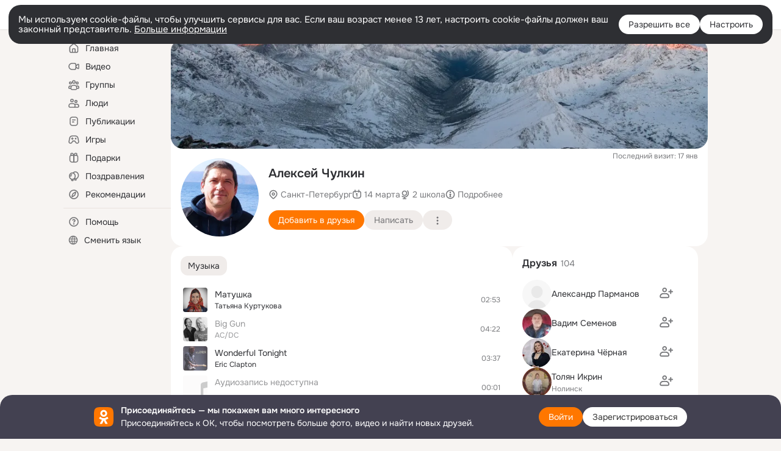

--- FILE ---
content_type: text/html;charset=UTF-8
request_url: https://ok.ru/profile/241878051
body_size: 56979
content:
<!DOCTYPE html>
<html class="user webkit mac-chrome nottouch small-toolbar mail-ext-toolbar-disabled __ui-theme_colors-update __ui-theme_enabled __ui-theme_light __is-layout-v5 __optimize-mobile-inp" prefix="og: http://ogp.me/ns# video: http://ogp.me/ns/video# ya: http://webmaster.yandex.ru/vocabularies/" lang="ru" data-initial-state-id="anonymFriendMain" data-use-hook-activator="1" data-stat-id="760d0a04-dbc6-49bf-bce9-5f40839c5e18" data-client-state="ms:0;dcss:0;mpv2:1;dz:0" data-network-errors=""><head><!-- META START --><meta http-equiv="Content-Type" content="text/html; charset=UTF-8"></meta><meta http-equiv="X-UA-Compatible" content="IE=edge"></meta><title>Алексей Чулкин | OK.RU</title><meta http-equiv="Cache-Control" content="no-cache"></meta><meta http-equiv="Pragma" content="no-cache"></meta><meta http-equiv="Expires" content="Mon, 26 Jul 1997 05:00:00 GMT"></meta><meta name="referrer" content="origin"></meta><meta name="referrer" content="no-referrer-when-downgrade"></meta><meta name="viewport" content="width=1024"></meta><meta name="skype_toolbar" content="skype_toolbar_parser_compatible"></meta><meta name="title" content="Алексей Чулкин | OK.RU"></meta><meta name="description" content="Алексей Чулкин. Место проживания - Санкт-Петербург. Общайтесь в - Одноклассники."></meta><link rel="canonical" href="https://ok.ru/profile/241878051"></link><meta name="application-name" content="OK.RU"></meta><link rel="alternate" href="android-app://ru.ok.android/odnoklassniki/ok.ru/profile/241878051"></link><link type="application/atom+xml" rel="alternate" href="https://ok.ru/atom-feed/hobby"></link><link type="application/atom+xml" rel="alternate" href="https://ok.ru/atom-feed/collection"></link><link media="only screen and (max-width: 768px)" rel="alternate" href="https://m.ok.ru/profile/241878051"></link><link rel="image_src" href="https://i.okcdn.ru/i?r=[base64]"></link><meta property="og:title" content="Алексей Чулкин | OK.RU"></meta><meta property="og:description" content="Алексей Чулкин. Место проживания - Санкт-Петербург. Общайтесь в - Одноклассники."></meta><meta property="og:url" content="https://ok.ru/profile/241878051"></meta><meta property="og:site_name" content="OK.RU"></meta><meta property="og:type" content="profile"></meta><meta property="og:image" content="https://i.okcdn.ru/i?r=[base64]"></meta><meta property="og:image:url" content="http://i.okcdn.ru/i?r=[base64]"></meta><meta property="og:image:secure_url" content="https://i.okcdn.ru/i?r=[base64]"></meta><meta property="og:image:width" content="461"></meta><meta property="og:image:height" content="338"></meta><meta name="robots" content="noindex"></meta><script type="application/ld+json">{"@context":"https://schema.org","@type":"BreadcrumbList","itemListElement":[{"@type":"ListItem","position":1,"item":{"name":"Главная","@id":"https://ok.ru"}},{"@type":"ListItem","position":2,"item":{"name":"Пользователи","@id":"https://ok.ru/search/profiles"}},{"@type":"ListItem","position":3,"item":{"name":"Алексей Чулкин","@id":"https://ok.ru/profile/241878051"}}]}</script><!-- META END --><script>try { top.location.toString(); if (top != self) { throw new Error(''); } } catch (e) { top.location = location; }</script><script>if(navigator.sendBeacon){ var data = "a=" +JSON.stringify({ startupData: { headBeacon:1 } }) + "&statId=760d0a04-dbc6-49bf-bce9-5f40839c5e18"; var headers = { type: 'application/x-www-form-urlencoded' }; var blob = new Blob([data], headers); navigator.sendBeacon('/gwtlog', blob); }</script><script>var swPath = "/app.js";</script><script>if ('serviceWorker' in navigator) { window.addEventListener('load', function(){ navigator.serviceWorker.register(swPath); }); }</script><script>(function(w,d,s,l,i){w[l]=w[l]||[];w[l].push({'gtm.start': new Date().getTime(),event:'gtm.js'});var f=d.getElementsByTagName(s)[0], j=d.createElement(s),dl=l!='dataLayer'?'&l='+l:'';j.async=true;j.src= 'https://www.googletagmanager.com/gtm.js?id='+i+dl;f.parentNode.insertBefore(j,f); })(window,document,'script','dataLayer','GTM-WFHQQ63');</script><style type="text/css">.hookData { display: none; position: absolute; left: -9999px; }</style><script type="text/javascript">var OK = OK || {}; OK.startupData = OK.startupData || {}; OK.startupData['okHeadStart'] = window.performance.now();</script><link href="//st-ok.cdn-vk.ru/res/css/ncore_dqczfhlr.css" type="text/css" rel="stylesheet" id="lightCoreCss"><link href="//st-ok.cdn-vk.ru/res/css/colors_gzct653y.css" type="text/css" rel="stylesheet"><link href="//st-ok.cdn-vk.ru/res/css/colors.dark_byb9hya0.css" type="text/css" rel="stylesheet"><link href="//st-ok.cdn-vk.ru/res/css/nmain_full_gsbx0k4e.css" type="text/css" rel="stylesheet" id="lightMainCss"><link href="//st-ok.cdn-vk.ru/res/css/nb_brma06lf.css" type="text/css" rel="stylesheet" id="nbCss"><link href="//st-ok.cdn-vk.ru/res/css/nmain_postponed_ms76qry3.css" type="text/css" rel="stylesheet"><link href="//st-ok.cdn-vk.ru/res/css/ncore_postponed_hmjq8l4u.css" type="text/css" rel="stylesheet">
<link href="//i.okcdn.ru" rel="preconnect" crossorigin>
<link href="//dp.okcdn.ru" rel="preconnect" crossorigin>
<link href="//pimg.okcdn.ru" rel="preconnect" crossorigin>
<link href="//st.okcdn.ru" rel="preconnect" crossorigin>
<link href="//i.mycdn.me" rel="preconnect" crossorigin>
<link href="//dp.mycdn.me" rel="preconnect" crossorigin>
<link href="//pimg.mycdn.me" rel="preconnect" crossorigin>
<link href="//st.mycdn.me" rel="preconnect" crossorigin><link href="//st-ok.cdn-vk.ru/res/css/layout_crwoxexq.css" type="text/css" rel="stylesheet"><link id="css-hacks" type="text/css" href="https://st.okcdn.ru/static/css-hacks/1-0-290/overrides-d7mth5go.css" rel="stylesheet" /><link sizes="16x16" rel="shortcut icon" id="favicon" href="/favicon.ico" type="image/x-icon"></link><link rel="icon" href="/favicon.svg" type="image/svg+xml"></link><link sizes="16x16" rel="icon" href="/res/i/logo_ok_16-r23.png" type="image/png"></link><link sizes="32x32" rel="icon" href="/res/i/logo_ok_32-r23.png" type="image/png"></link><link sizes="42x42" rel="icon" href="/res/i/logo_ok_42-r23.png" type="image/png"></link><link rel="apple-touch-icon" href="/res/i/apple-touch-icon_180-r.png"></link><script type="text/javascript">OK.startupData['odklCssGo'] = window.performance.now() - OK.startupData['okHeadStart'];</script><script src="/res/js/cdnFailover_4CP7LGRS.js"></script><script>OK.initCdnFailover({"mainCdn":"https://st-ok.cdn-vk.ru/","fallbackCdn":"//st.okcdn.ru/","responseThreshold":5,"cookieName":"fbCdn","cookieVersion":1,"maxCookieAge":"86400","autoRefresh":true,"logType":["DETECT","SWITCH_TO_FALLBACK"],"ignorePaths":[]}, '760d0a04-dbc6-49bf-bce9-5f40839c5e18');</script><script type="text/javascript">var pageCtx={0:0,regJsSrc:"res/js/scriptReg_n9opvjtd.js",giftsJsSrc:"res/js/scriptGifts_lq4o6kpi.js",textareaJsSrc:"res/js/textarea_coic2mq7.js",photoUploaderJsSrc:"res/js/photoUploader_ncxx4nwz.js",abstractHooksSrc:"res/js/abstractHooks_dnvxknvg.js",bottomJsSrc:"res/js/scriptBottom_h4t6y3sm.js",promoAppJsSrc:"res/js/scriptPromoApp_bigrfbkd.js",appEditJsSrc:"res/js/scriptAppEditForm_hplvycpm.js",cdnNodeSrc:"static/cdn/cdn.js?timestamp=1769080656345",gwtHash:"e9319a77T1768987183177",isAnonym:true,path:"/profile/241878051",state:"st.cmd=anonymFriendMain&amp;st.friendId=241878051",staticResourceUrl:"//st-ok.cdn-vk.ru/",youlaApps:"youla,youla_test,sport2018,youla_stage,pandao,masters,get-ok-back-in-games"};</script>
<script src="//st-ok.cdn-vk.ru/res/js/require-2.1.11_kyyqpj4q.js"></script><script src="//st-ok.cdn-vk.ru/res/js/tracerPlaceholder_chnrkzcc.js"></script><script crossorigin="" onload="this.setAttribute('data-loaded', 'true')" src="//st-ok.cdn-vk.ru/res/js/polyfillsModern_mx8ooaq7.js" id="polyfills-modern-script" type="module"></script><script nomodule="" onload="this.setAttribute('data-loaded', 'true')" src="//st-ok.cdn-vk.ru/res/js/polyfills_cknco4yg.js" id="polyfills-script"></script><script src="//st-ok.cdn-vk.ru/res/js/classic_huf3w47m.js"></script><script>(function(m,e,t,r,i,k,a) { m[i]=m[i] || function() { (m[i].a = m[i].a || []).push(arguments); }; m[i].l = 1 * new Date(); k = e.createElement(t), a = e.getElementsByTagName(t)[0], k.async = 1, k.id = "metrica-script"; k.src = r, a.parentNode.insertBefore(k,a); })(window, document, "script", "https://mc.yandex.ru/metrika/tag.js", "ym"); window.ymCounterId = 87663567; ym("87663567", "init", { clickmap: true, trackLinks: true, accurateTrackBounce: true });</script><noscript><div><img src="https://mc.yandex.ru/watch/87663567" alt="" style="position:absolute; left:-9999px;"></div></noscript><script>(function (d, w, id) { if (d.getElementById(id)) return; var ts = d.createElement("script"); ts.type = "text/javascript"; ts.async = true; ts.id = id; ts.src = "https://top-fwz1.mail.ru/js/code.js"; var f = function () { var s = d.getElementsByTagName("script")[0]; s.parentNode.insertBefore(ts, s); }; if (w.opera == "[object Opera]") { d.addEventListener("DOMContentLoaded", f, false); } else { f(); } })(document, window, "tmr-code"); window._tmrCounterId = 87663567; var _tmr = window._tmr || (window._tmr = []);</script><noscript><div><img src="https://top-fwz1.mail.ru/counter?id=87663567;js=na" alt="Top.Mail.Ru" style="position:absolute;left:-9999px;"></div></noscript><link fetchpriority="AUTO" rel="stylesheet" href="//st-ok.cdn-vk.ru/res/react/components_cb329a77.css" type="text/css"></link><link fetchpriority="AUTO" rel="stylesheet" href="//st-ok.cdn-vk.ru/res/react/layers_layer-arrow-button_6f20a833.css" type="text/css"></link><link fetchpriority="AUTO" rel="stylesheet" href="//st-ok.cdn-vk.ru/res/react/layers_layer-close-button_bcd28378.css" type="text/css"></link><link fetchpriority="AUTO" rel="stylesheet" href="//st-ok.cdn-vk.ru/res/react/search_toolbar-search_885abbab.css" type="text/css"></link><link fetchpriority="AUTO" rel="stylesheet" href="//st-ok.cdn-vk.ru/res/react/anonym-main-menu_d483b141.css" type="text/css"></link><link fetchpriority="AUTO" rel="stylesheet" href="//st-ok.cdn-vk.ru/res/react/user-profile_user-profile_93894f0e.css" type="text/css"></link><link fetchpriority="AUTO" rel="stylesheet" href="//st-ok.cdn-vk.ru/res/react/layers_layer-loader_7b30f27c.css" type="text/css"></link><link fetchpriority="AUTO" rel="stylesheet" href="//st-ok.cdn-vk.ru/res/react/auth-login_auth-login-popup_78535c44.css" type="text/css"></link><link fetchpriority="AUTO" rel="stylesheet" href="//st-ok.cdn-vk.ru/res/react/auth-login_auth-login-banner_c47c58fd.css" type="text/css"></link><link fetchpriority="AUTO" as="script" rel="preload" href="//st-ok.cdn-vk.ru/res/js/vanilla_i4ia9ln0.js"></link><link fetchpriority="AUTO" as="script" rel="preload" href="//st-ok.cdn-vk.ru/res/js/environment_n9tcq4ka.js"></link><link fetchpriority="AUTO" as="script" rel="preload" href="//st-ok.cdn-vk.ru/res/js/dateTimeUtils_h6d11sjo.js"></link><link fetchpriority="AUTO" as="script" rel="preload" href="//st-ok.cdn-vk.ru/res/js/AjaxNavigationLog_oxmn9133.js"></link><link fetchpriority="AUTO" as="script" rel="preload" href="//st-ok.cdn-vk.ru/res/js/HookActivator_f36d65yb.js"></link><link fetchpriority="AUTO" as="script" rel="preload" href="//st-ok.cdn-vk.ru/res/js/GwtExperimentsCfg_g93c6dn5.js"></link><link fetchpriority="AUTO" as="script" rel="preload" href="//st-ok.cdn-vk.ru/res/js/GwtConfig_i86bns5w.js"></link><link fetchpriority="AUTO" as="script" rel="preload" href="//st-ok.cdn-vk.ru/res/js/stringUtils_o0ehtgie.js"></link><link fetchpriority="AUTO" as="script" rel="preload" href="//st-ok.cdn-vk.ru/res/js/pts_n020lgvf.js"></link><link fetchpriority="AUTO" as="script" rel="preload" href="//st-ok.cdn-vk.ru/res/js/cookie_n3q7bswl.js"></link><link fetchpriority="AUTO" as="script" rel="preload" href="//st-ok.cdn-vk.ru/res/js/storage_mfz9olal.js"></link><link fetchpriority="AUTO" as="script" rel="preload" href="//st-ok.cdn-vk.ru/res/js/PackageRegistry_klpu9ibn.js"></link><link fetchpriority="AUTO" as="script" rel="preload" href="//st-ok.cdn-vk.ru/res/js/screens_hv6rcwzj.js"></link><link fetchpriority="AUTO" as="script" rel="preload" href="//st-ok.cdn-vk.ru/res/js/StatLogger_muj86wqu.js"></link><link fetchpriority="AUTO" as="script" rel="preload" href="//st-ok.cdn-vk.ru/res/js/NewsFetchCoordinator_k5efdfyr.js"></link><script type="text/javascript">window.inline_resources = {};
window.inline_resources.pms={};
window.inline_resources.pms['tracerConfiguration']={"data":"{\"diffHtmlMaxShowedLengthPart\":300,\"isOutputReactDiffHtmlToConsoleEnabled\":false,\"diffHtmlViewedPart\":0.3,\"logHTMLErrorsComponentList\":[\"image-layer\",\"auth-login-banner\",\"fixed-promo-banner\",\"video-upload-block\",\"video-search-result\",\"video-navigation-block\",\"video-search-input\",\"recommendations-block\",\"groups-join-component\",\"group-author\",\"portal-search\",\"anonym-content-search\",\"toolbar-search\",\"anonym-main-menu\",\"anonym-user-head\",\"anonym-user-root\",\"alternative-content-block\",\"ads-manager-table\",\"posting-form-dropdown\",\"layer-close-button\",\"photo-settings\",\"layer-arrow-button\",\"hybrid-feed-filter\",\"today-page\"]}","$Hash$":"1271023923"};
window.inline_resources.pms['accessibilityConfiguration']={"data":"{\"isElementsSemanticOrderEnabled\":true,\"isTextInLabelForSearchInputsEnabled\":true,\"isInvisibleHeadingEnabled\":true,\"isA11yHeadingEnabled\":true,\"isAriaLabelOnInteractiveElementsEnabled\":true,\"areAccessibleModalsEnabled\":true,\"areAccessibleTabMenusEnabled\":true,\"isRoleOnIconEnabled\":true,\"isRoleOnButtonEnabled\":true,\"areAccessibleDropDownMenusEnabled\":true,\"isAccessibleToolbarEnabled\":true,\"areSemanticTagsWithRolesEnabled\":true}","$Hash$":"125244657"};
window.inline_resources.pms['layoutConfiguration']={"data":"{\"iconsInRightColumnDisabled\":true,\"isRedesignCommonComponent\":true,\"isRedesignLoader\":true}","$Hash$":"1129174152"};
window.inline_resources.pms['loginPopupConfig']={"data":"{\"isEnabled\":true,\"isAuthPopupRedesign2023\":true,\"isSocialButtonTooltipEnabled\":false,\"wrongPasswordLimit\":3,\"getSupportLinkVkConnect\":\"/dk?cmd=PopLayer\\u0026st.layer.cmd=PopLayerHelpFeedback\\u0026st.layer.dCategory=on\\u0026st.layer.dProblem=on\\u0026st.layer.hCategory=off\\u0026st.layer.categorynew=LOGIN\\u0026st.layer.recrtype=password\\u0026st.layer.anonymForm=on\\u0026st.layer.categoryValue=UNKNOWN\\u0026st.layer.subcategory=VKCONNECT\\u0026st.layer.origin=CONFLICT_VKCONNECT\\u0026st.layer.dSubject=on\\u0026st.layer.hSubject=off\",\"useFormForProfile\":true,\"useFormForProfileAjax\":false,\"clickRepeatsEnabled\":true,\"isVkidLogopassEnabled\":true,\"isVkidHeadsEnabled\":false,\"isVkIdRegistrationEnabled\":false,\"vkidAppId\":\"7525058\",\"getAuthLocationPrefixByStateIdMap\":{\"anonymFriendAdverts\":\"anonym.sign_in\",\"anonymHobbyQuestions\":\"anonym.sign_in\",\"anonymHobbyMainPopular\":\"anonym.sign_in\",\"anonymContentSearch\":\"anonym.sign_in\",\"anonymGroupCatalog\":\"anonym.sign_in\",\"anonymGroupPhotos\":\"anonym.sign_in\",\"anonymHobbyArticles\":\"anonym.sign_in\",\"anonymFriendSubscriptions\":\"anonym.sign_in\",\"anonymFriendMain\":\"anonym.sign_in\",\"anonymHobbyTutorials\":\"anonym.sign_in\",\"anonymFriendAltGroup\":\"anonym.sign_in\",\"anonymGiftsCatalog\":\"anonym.sign_in\",\"anonymMusicCollection\":\"anonym.sign_in\",\"anonymAppMain\":\"anonym.sign_in\",\"anonymMain\":\"home\",\"anonymGroupVideoAll\":\"anonym.sign_in\",\"anonymFriendSubscribers\":\"anonym.sign_in\",\"anonymGroupForum\":\"anonym.sign_in\",\"anonymHobbySearch\":\"anonym.sign_in\",\"anonymFriendMusic\":\"anonym.sign_in\",\"anonymUserFriendVideo\":\"anonym.sign_in\",\"anonymGroupMembers\":\"anonym.sign_in\",\"anonymMusicTrack\":\"anonym.sign_in\",\"anonymFriendStatuses\":\"anonym.sign_in\",\"anonymGroup\":\"anonym.sign_in\",\"anonymFriendFriend\":\"anonym.sign_in\",\"anonymHobby\":\"anonym.sign_in\",\"discoveryAnonim\":\"anonym.sign_in\",\"anonymMusicAlbum\":\"anonym.sign_in\",\"anonymVideo\":\"anonym.sign_in\",\"anonymFriendPhotos\":\"anonym.sign_in\",\"anonymMusicArtist\":\"anonym.sign_in\",\"anonymHobbyOriginalTutorials\":\"anonym.sign_in\",\"anonymHobbyEvents\":\"anonym.sign_in\",\"anonymGroupAlbums\":\"anonym.sign_in\",\"anonymSearchResult\":\"anonym.sign_in\",\"anonymFriendRestricted\":\"anonym.sign_in\",\"anonymAppsShowcaseHD\":\"anonym.sign_in\",\"anonymFriendProfile\":\"anonym.sign_in\"},\"getAuthLocationPostfixByFormContentTypeMap\":{\"LOGIN_FORM_OFFER_RESTORE_DIALOG\":\"login_form.offer_restore_dialog\",\"LOGIN_FORM_GROUP\":\"login_form.group\",\"LOGIN_FORM_USERS_SEARCH\":\"login_form.users_search\",\"LOGIN_FORM_BUSINESSMANAGER\":\"login_form.businessmanager\",\"CLIENT_LOGIN_FORM\":\"client_login_form\",\"USER_LIST\":\"user_list\",\"CLIENT_LOGIN_FORM_REACT\":\"client_login_form_react\",\"LOGIN_FORM_CONTENT_SEARCH\":\"login_form.content_search\",\"OFFER_BIND_PROFILE\":\"offer_bind_profile\",\"LOGIN_FORM_GAMES\":\"login_form.games\",\"LOGIN_FORM_HOBBY\":\"login_form.hobby\",\"LOGIN_FORM_HELPFAQ\":\"login_form.helpfaq\",\"USER_LIST_REMOVE_DIALOG\":\"user_list.remove_dialog\",\"CHOOSE_USER_VKC\":\"choose_user_vkc\",\"SOC_LOGIN_FORM\":\"soc_login_form\",\"LOGIN_FORM_GIFTS\":\"login_form.gifts\",\"CALL_TO_ACTION\":\"cta\",\"LOGIN_FORM_FRIEND\":\"login_form.friend\",\"CHOOSE_USER_VKC_REVOKE_NUMBER_DIALOG\":\"choose_user_vkc.revoke_number_dialog\",\"LOGIN_FORM_VIDEO\":\"login_form.video\",\"QR_CODE\":\"qr_code\",\"LOGIN_FORM_APPS\":\"login_form.apps\",\"LOGIN_FORM\":\"login_form\",\"LOGIN_FORM_MUSIC\":\"login_form.music\",\"LOGIN_FORM_VIDEOCALLS\":\"login_form.videocalls\"},\"isBlockFormSubmitUntilLoaded\":false,\"isScriptForHandleEventsBeforeReact\":true,\"isShowAsSecondLineInSocialWidget\":true,\"isLoginFormContrastRedesign\":false,\"getSupportLink\":\"/dk?cmd=PopLayer\\u0026st.layer.cmd=PopLayerHelpFeedback\\u0026st.layer.categorynew=UNKNOWN\\u0026st.layer.subcategory=UNKNOWN\\u0026st.layer.origin=LOGIN\",\"getPopupTextByAction\":{\"User_Friends\":\"intent-user-friends\",\"User_Subscriptions\":\"intent-user-subscriptions\",\"Hobby_AddPost\":\"intent-hobby-add-post\",\"Games_Play\":\"intent-game-play\",\"Group_Likes\":\"intent-group-likes\",\"User_Report\":\"intent-user-report\",\"Video_Comments\":\"intent-video-comments\",\"User_Gifts\":\"intent-user-gifts\",\"Music_Play\":\"intent-music-play\",\"Discussion_Like\":\"intent-discussion-like\",\"User_Adverts\":\"intent_user_adverts\",\"User_SeeMusic\":\"intent-user-see-music\",\"Music_Comment\":\"intent-music-comment\",\"Group_Like\":\"intent-group-like\",\"User_Videos\":\"intent-user-videos\",\"User_EnterGroup\":\"intent-user-enter-group\",\"User_PlayMusic\":\"intent-user-play-music\",\"Hobby_Share\":\"intent-hobby-share\",\"User_Profile\":\"intent-user-profile\",\"ContentSearch_PlayMusic\":\"intent-content-search-play-music\",\"Default\":\"intent-common\",\"Hobby_Subscribe\":\"intent-hobby-subscribe\",\"Video_Report\":\"intent-video-report\",\"Hobby_Complain\":\"intent-hobby-complain\",\"Gifts_Send\":\"intent-gifts-send\",\"Video_More\":\"intent-video-more\",\"User_SendMoney\":\"intent-user-send-money\",\"Video_Save\":\"intent-video-save\",\"User_Add\":\"intent-user-add\",\"User_Apps\":\"intent-user-apps\",\"Group_Report\":\"intent-group-report\",\"User_Subscribe\":\"intent-user-subscribe\",\"User_Statuses\":\"intent-user-statuses\",\"Discovery_LoadMore\":\"intent-discovery-load-more\",\"User_Comment\":\"intent-user-comment\",\"User_Subscribers\":\"intent-user-subscribers\",\"Group_Comment\":\"intent-group-comment\",\"Video_Reshares\":\"intent-video-reshares\",\"Group_Reshares_Count\":\"intent-group-reshares-count\",\"User_Write\":\"intent-user-write\",\"Hobby_Like\":\"intent-hobby-like\",\"User_SendGift\":\"intent-user-send-gift\",\"Video_Upload\":\"intent-video-upload\",\"Group_Links\":\"intent-group-links\",\"User_Photos\":\"intent-user-photos\",\"Hobby_AddQAPost\":\"intent-hobby-add-qa-post\",\"Gifts_Choose\":\"intent-gifts-choose\",\"Video_Comment\":\"intent-video-comment\",\"User_Feed\":\"intent-user-feed\",\"Group_Enter\":\"intent-group-enter\",\"Video_Likes\":\"intent-video-likes\",\"Group_Reshare\":\"intent-group-reshare\",\"Video_StartOnline\":\"intent-video-start-online\",\"ContentSearch_Survey\":\"intent-content-search-survey\",\"Reaction\":\"intent-reaction\",\"User_SeeGroups\":\"intent-user-see-groups\",\"Hobby_Bookmark\":\"intent-hobby-bookmark\"},\"isQrCodeLoginEnabled\":true,\"getQrCodeRequestInterval\":1000,\"checkTimeout\":\"3000000\",\"isSequentialLoginEnabled\":false,\"logSavedUsersCount\":true}","$Hash$":"-1858135126"};
window.inline_resources.pms['photoLayerConfig']={"data":"{\"newBlurSensitiveStorageEnabled\":true,\"getBlocksByType\":{\"CHAT_ICON\":[\"ChatIconLinksPLLB\",\"ChatIconHeaderPLRB\"],\"USER\":[\"ActionsPLLB\",\"UserDescPLLB\",\"InlineCommentPLB\"],\"FRIEND\":[\"ActionsPLLB\",\"UserDescPLLB\",\"InlineCommentPLB\"],\"PIN\":[\"ActionsPLLB\",\"UserDescPLLB\",\"InlineCommentPLB\"],\"USER_SHARED\":[\"ActionsPLLB\",\"UserDescPLLB\",\"InlineCommentPLB\"],\"GROUP\":[\"ActionsPLLB\",\"GroupDescPLLB\",\"InlineCommentPLB\",\"MedalPLLB\"]},\"cropRotationEnabled\":true,\"getCropMinSize\":190,\"filterOnlyConfirmedPins\":true,\"prefetchEnabled\":true,\"preloadEnabled\":true,\"showArrowsOnLoad\":true,\"photoRotationFixed\":true,\"pinFriendsV2Enabled\":true,\"useFetchToImageDownload\":true,\"lazyLoadEnabled\":false}","$Hash$":"-688910017"};
window.inline_resources.pms['testId']={"data":"{\"enabled\":true}","$Hash$":"1694064573"};
window.inline_resources.pts={};
window.inline_resources.pts['accessibility.ui']={"$Hash$":"3845554910464","spin.status":"Загрузка..."};
window.inline_resources.pts['accessibility']={"user-config-email-phone-used":"Подтверждение профиля","heading.leftColumn.userPage":"Информация о профиле","heading.switchFeed":"Рекомендации","user-skills-settings":"Бизнес-профиль","link_to_feed":"Перейти к посту","test_item":"Тестовое слово","user-profile-settings-mrb":"Публичность","aria.label.button.shared_album_view":"Просмотрели","business-profile-merchant-registration-application":"Прием платежей в ОК","heading.additionalFeatures":"Дополнительные возможности","aria.label.button.pin":"Вас отметили","aria.label.button.close":"Закрыть","aria.label.photoCard.link":"Фото","aria.label.open.mediatopic.link":"Открыть топик","aria.label.open":"Открыть","heading.photos":"Ваши фото","heading.modal":"Модальное окно","video.nextBanner":"Следующий баннер","heading.myfriends":"Ваши друзья","aria.label.feed.image.open":"Открыть картинку","group-tags":"Ключевые слова","my-friends":"Мои друзья","middle_column_menu":"Меню в средней колонке","portal":"По порталу","heading.filter":"Фильтр","user-config-password-enter-phone":"Подтверждение профиля","heading.mainFeed":"Основная лента","aria.label.button.remove.story":"Удалить элемент истории","heading.breadcrumbs":"Навигационная цепочка","aria.label.open.photo.link":"Открыть фотографию","user-location-history":"История посещений","user-config-email-enter-code":"Подтверждение профиля","all-subscriptions":"Подписки пользователя [owner]","altCloseImage":"Закрыть","ui.spin.status":"Загрузка...","progressbar_photo":"Статус загрузки фото","aria.label.clear_field":"Очистить поле","user-config-password-enter-code":"Подтверждение профиля","biz-apps-all":"Все приложения ","heading.gifts":"Подарки","aria.label.component.reactions.like":"Поставить класс","go_to_profile":"Перейти в запомненный профиль","user-config-email-enter-email-code":"Подтверждение профиля","video.scrollTop":"К верху страницы","aria.label.button.comment_like":"Оценили комментарий","all-friends":"Друзья пользователя [owner]","aria.label.button.dailyphoto_view":"Просмотрели","remove_remembered_profile":"Удалить профиль из запомненных","user-config-password-phone-used":"Подтверждение профиля","aria.label.online.status.mobile":"Онлайн с телефона","aria.label.button.comment_like_on_behalf_of_group":"Оценили комментарий","aria.label.album.link":"Открыть альбом","user-config-password-revoke-phone":"Подтверждение профиля","movie_duration":"Продолжительность видео","aria.label.button.comment_group_mention":"Упомянули","aria.label.component.reactions.unlike":"Снять класс","heading.rightColumn":"Правая колонка","anonym_header_logo_link":"На страницу авторизации","aria.label.button.challenge_join":"Присоединились","attach":"Прикрепить","close":"Закрыть","user-photo":"Мои фото","aria.label.button.dailyphoto_vote":"Проголосовали","top_menu":"Верхнее меню","user-notifications-config":"Уведомления и оповещения","heading.aside":"Левая колонка","anonym_footer_menu":"Меню в подвале сайта со списком сервисов","user-config-oauth-mrb":"Сторонние приложения","user-groups":"Мои группы","photo-count":"Одно фото из [count]","heading.leftColumn":"Левая колонка","alt-photo":"Фото","main-feed":"Лента","progressbar_main":"Статус загрузки страницы","user-gifts-settings":"Подарки и платные функции","hide":"Скрыть блок","aria.label.movieCardRedesigned.link":"Смотреть","discovery":"Рекомендации","heading.menu":"Меню","guests-page":"Гости","$Hash$":"3845723131648","turn-to-right":"Следующий элемент","app-showcase":"Игры","video.previousBanner":"Предыдущий баннер","link.open.marathon":"Открыть марафон","left_column_menu":"Меню в левой колонке с разделами","gifts-main":"Подарки","aria.label.button.comment_reshare":"Поделились комментарием","heading.postingForm":"Форма публикации","business-profile-merchant-registration-promotion":"Данные продавца","biz-apps-mine":"Мои приложения","aria.label.button.answer":"Ответили","send-comment":"Отправить комментарий","user-config-password":"Пароль","aria.label.searchLine.close":"Отменить","aria.label.button.show_password":"Посмотреть пароль","logo":"Лого","user-video-settings":"Видео","user-config-email-enter-email":"Подтверждение профиля","count-photos":"[item] фото из [count]","user-config-email-confirm-phone-enter":"Подтверждение профиля","user-photo-settings":"Фото","aria.label.button.poll":"Проголосовали","heading.additionalColumn":"Дополнительная колонка","heading.stub":"Заглушка","search-main":"Поиск","aria.label.button.subscription":"Подписались","payments-main":"Денежные переводы","heading.portlet":"Портлет","aria.label.button.reminder":"Напомнили","aria.label.button.qr_code_auth":"Войти по QR-коду","go_to_group_name":"Перейти в группу [groupName]","business-profile-settings":"Моя страничка","scrollTop":"Прокрутить вверх","aria.label.button.hide_password":"Скрыть пароль","aria.label.online.status.messenger":"Онлайн в мессенджере","heading.feed":"Фид","user-config-email-enter-phone":"Подтверждение профиля","choose-emoji":"Выбрать смайлик","discovery.join-group":"Присоединиться к группе","all-subscribers":"Подписчики пользователя [owner]","link.open.gift":"Сделать подарок","heading.feeds":"Лента постов","user-messages-new-settings":"Сообщения","heading.video":"Видео","aria.label.button.pin_group":"Группу отметили","heading.aboutUser":"Подробная информация о профиле","aria.label.button.pin_comment":"Комментарий закрепили","aria.label.button.sympathy":"Понравилось","aria.label.button.moderation":"Заблокирован модерацией","aria.label.button.comment":"Прокомментировали","aria.label.button.like":"Нравится","video.close":"Закрыть","blacklist-settings":"Черный список","turn-to-left":"Предыдущий элемент","video.banner":"Видеобаннер","aria.label.button.user_topic_views":"Просмотрели","ads-manager":"Рекламный кабинет","aria.label.button.reshare":"Поделились","user-config-email-revoke-phone":"Подтверждение профиля","aria.label.button.photowall_view":"Просмотрели","aria.label.online.status":"Онлайн","discovery.like-component":"Мне нравится","aria.label.onlineIcon":"Онлайн","user-config-mrb":"Основные настройки","aria.label.button.comment_mention":"Упомянули","aria.label.promoAvatarRightColumnPortlet.link":"Новая рамка","heading.portlet.FriendsPromoBannerPortlet":"Дополнительные возможности поиска друзей и включение функции «Невидимка»","biz-apps-main":"Приложения","link.open.game":"Открыть игру","discovery.dislike-component":"Мне не нравится","user-config-password-confirm-phone":"Подтверждение профиля","group-search-filter":"Поиск","video.autoplay":"Автовоспроизведение"};
window.inline_resources.pts['photo.vitrine']={"banner-view-challenge-header":"Создайте интересный челлендж!","photo-card-alt-description":"[DESCRIPTION]","$Hash$":"3845636639744","confirm-pin-tooltip":"Подтвердить отметку","no-shared-albums":"Общих альбомов пока нет","no-magic-albums":"У вас пока нет ни одной подборки","show-more-btn":"Показать ещё","delete-photo":"Удалить фото","banner-view-frame-sub-header":"Добавьте стильные рамки для ваших фото всего за пару кликов!","banner-view-challenge-btn-action":"Подробнее","photo-description":"Фотография \"[description]\"","delete-pin-tooltip":"Это не я","magic-albums":"Подборки","total-count":"[count] [countPlural:фотография|фотографии|фотографий]","all-photos":"Все фото","make-gift":"Подарить фото","no-photo":"Нет фотографий","empty-album-stab-header":"Таких альбомов не найдено","search-no-photos-details":"Попробуйте ввести другой запрос","friend-title":"Фотоальбомы","edit":"Редактировать","friend-empty":"Пока что тут пусто","open-top-rating-friend":"[\"1Лучшие фото \",\"30\"]","search-no-photos":"Таких альбомов не найдено","personal":"Личные фотографии","upload-photo":"Загрузить фото","banner-view-memories-btn-action":"Открыть приложение","to-create-album":"Создать альбом","empty-shared-album-stab-text":"Теперь делиться фотографиями стало удобнее!\nВы можете создать приватный альбом и дать возможность своим друзьям загружать фотографии","photo-blocked-1":"Фото не соответствует","no-shared-albums-details":"Теперь делиться фотографиями стало удобнее!\u003Cbr /\u003E Вы можете создать приватный альбом и дать возможность своим друзьям загружать фотографии","photo-blocked-2":"правилам загрузки","banner-view-frame-btn-action":"Попробовать","to-load-photo":"Загрузить фото","shared-albums":"Общие альбомы","owner-blocked":"Недоступный альбом","banner-view-memories-sub-header":"Создайте мини-фильм из ваших фотографий","leave-shared-album":"Выйти из альбома","shared-album-notification":"Общие альбомы видны только вам и соавторам","no-friend-photos":"Пока что тут пусто","albums":"Альбомы","no-magic-albums-details":"Мы отберем из всех ваших фотографии те, которые похожи по тематике и покажем их здесь.","album-search":"Поиск по альбомам","user-albums":"Мои альбомы","daily-photo":"Моменты","photo-owner":"Фотография от [owner]","empty-shared-album-stab-header":"Общих альбомов пока нет","empty-album-stab-text":"Попробуйте ввести другой запрос","recycle-bin":"Удалённые фотографии","no-friend-photos-details":"[name] не [gender:|загрузил|загрузила] ни одной фотографии","search-stub.a11y_heading":"Результат поиска альбомов","banner-view-challenge-sub-header":"Покажите пример и позовите друзей повторить его!","restore":"Отменить","friend-personal":"Личные фотографии","photo-deleted":"Фотография удалена","photo":"Фотография","banner-view-frame-header":"Сделайте ваши фото привлекательней","album-deleted":"Альбом удален","banner-view-memories-header":"Видео из фотографий!","album-was-deleted":"Альбом удален","photo-card-alt-base":"Фотография - [ID]","banner-view-frame-img-alt":"Фото-рамки","shared-album-notification-show":"Подробнее","friend-has-no-photos":"[user] не [gender:|загрузил|загрузила] ни одной фотографии","create-album":"Создать альбом","coauthors-count":"[count] [countPlural:участник|участника|участников]"};
window.inline_resources.pts['web.bookmarks.navbar']={"$Hash$":"3845801335296","menuTitle_GroupNews":" Темы","menuTitle_Gift":"Подарки","menuTitle_Main":"Главная","menuTitle_UserPhoto":"Фотографии","menuTitle_Game":"Игры","menuTitle_Hobby":"Увлечения","menuTitle_MallProduct":"Товары","menuTitle_Help":"Помощь","menuTitle_AltGroupPhoto":"Фотографии","menuTitle_Content":"Публикации","menuTitle_UserTopic":"Заметки","menuTitle_ChangeLanguage":"Сменить язык","menuTitle_Happening":"Темы","menuTitle_Adverts":"Объявления","menuTitle_AltGroup":"Группы","menuTitle_Movie":"Видео","menuTitle_AltGroupAlbum":"Фотоальбомы","menuTitle_Events":"Поздравления","menuTitle_UserAlbum":"Фотоальбомы","menuTitle_Discovery":"Рекомендации","showMore":"Показать все","title_Settings":"Настройки страницы","menuTitle_User":"Люди","menuTitle_CookieSetting":"Настройки cookie","menuTitle_Group":"Группы","menuTitle_AltGroupTopic":"Темы"};
window.inline_resources.pts['BlurSensitive']={"uncensorTextSensitive":"Нажмите, чтобы отобразить\n","$Hash$":"3845610435840","warningTextSensitive":"Возможно, неприемлемый контент!\n","warningTextSensitiveComments":"Потенциально неприемлемый контент"};
window.inline_resources.pts['auth-login-popup']={"intent-group-like":"Чтобы поставить класс, войдите в ОК","button-enter-short":"Войти","intent-user-gifts":"Чтобы посмотреть подарки пользователя, войдите в ОК.","intent-video-likes":"Чтобы узнать, кто ставил классы, войдите в ОК.","intent-content-search-play-music":"Чтобы прослушать песню, войдите в ОК.","seq-login-button-continue":"Продолжить","login_or_reg":"или","qrcode.heading":"Вход по QR-коду","restore.description":"Кажется, что вы не можете ввести правильный телефон, почту или пароль. Хотите восстановить ваш аккаунт?","intent-music-comment":"Чтобы оставить комментарий, войдите в ОК.","captcha_empty":"Введите проверочный код","intent-video-comments":"Чтобы посмотреть комментарии, войдите в ОК.","phone-will-be-revoked":"Номер занят","intent-user-enter-group":"Чтобы вступить в эту группу, войдите в ОК.","qrcode.button.tooltip":"Войти по QR-коду","intent-user-videos":"Чтобы посмотреть видео этого пользователя, войдите в ОК.","intent-user-subscriptions":"Чтобы посмотреть подписки этого пользователя, войдите в ОК.","intent-group-comment":"Чтобы оставить комментарий, войдите в ОК.","intent-user-reshare":"Чтобы поделиться публикацией, войдите в ОК.","intent-user-play-music":"Чтобы прослушать песню, войдите в ОК.","seq-login-form-title-enter":"Вход в профиль ОК","intent-game-play":"Чтобы поиграть в эту игру, войдите в ОК.","intent-video-more":"Чтобы узнать больше о видео, войдите в ОК.","popup-title":"Вход в ОК","intent-user-friends":"Чтобы посмотреть друзей этого пользователя, войдите в ОК.","intent-user-report":"Чтобы пожаловаться на этого пользователя, войдите в ОК.","tab-bind-profile":"Привязать профиль","intent-video-bookmark":"Чтобы добавить видео в закладки, войдите в ОК.","label-login":"Телефон или адрес эл. почты","captcha_refresh":"Показать другой код","anonymWriteMessageToGroupLayerText":"Чтобы написать сообщение в эту группу, войдите в ОК.","agreement-link-label":"регламентом","intent-hobby-add-post":"Чтобы рассказать о своём увлечении, войдите в ОК","intent-content-search-survey":"Чтобы участвовать в опросе, войдите в ОК.","intent-video-upload":"Чтобы загрузить видео, войдите в ОК.","auth-login-popup.login_or_reg":"или","intent-video-start-online":"Чтобы запланировать трансляцию, войдите в ОК.","add-profile":"Добавить профиль","intent-hobby-subscribe":"Чтобы подписаться на этого автора, войдите в ОK","intent-hobby-bookmark":"Чтобы добавить в закладки, войдите в ОК","qrcode.article-aria-label":"Окно для авторизации по QR-коду","not-my-profile":"Нет, это не мой профиль","button.enter.to.profile":"Войти в профиль","intent-group-report":"Чтобы пожаловаться на эту группу, войдите в ОК.","intent-user-send-money":"Чтобы перевести деньги этому пользователю, войдите в ОК.","qrcode.img-alt":"Изображение QR-кода для сканирования","intent-user-profile":"Чтобы подробнее посмотреть профиль этого пользователя, войдите в ОК.","intent-user-write":"Чтобы написать сообщение этому пользователю, войдите в ОК.","profile-delete-desc":"Чтобы войти в профиль после удаления, потребуется ввести логин и пароль","add-user-title":"Добавить \u003Cbr\u003E профиль","tab-profiles-new":"Аккаунты","profile-delete-article-aria":"Окно подтверждения удаления сохраненного профиля","intent-user-subscribe":"Чтобы подписаться на этого пользователя, войдите в ОК.","intent-group-likes":"Чтобы узнать, кто ставил классы, войдите в ОК.","delete-profile":"Удалить из списка","intent-group-links":"Чтобы посмотреть все ссылки на группы, войдите в ОК.","forgot-password":"Не получается войти?","intent-user-comment":"Чтобы оставить комментарий, войдите в ОК.","login-with-footer":"Войти через","create-new-profile":"Создать новый профиль","intent-video-save":"Чтобы добавить видео в закладки, войдите в ОК.","intent-gifts-send":"Чтобы отправить открытку друзьям, войдите в ОК.","captcha_invalid":"Неверный проверочный код","intent-user-statuses":"Чтобы посмотреть ленту этого пользователя, войдите в ОК.","button.continue.login.process":"Продолжить","qrcode.open-camera":"Откройте камеру телефона и отсканируйте этот QR-код","intent-group-reshares":"Чтобы посмотреть, кто поделился, войдите в ОК","seq-login-button-enter":"Войти в профиль","return":"Вернуться","profiles-subtitle":"Чтобы войти, нажмите на фото или имя","register":"Зарегистрироваться","pp-link-label":"политикой конфиденциальности","intent-user-see-groups":"Чтобы посмотреть группы этого пользователя, войдите в ОК.","$Hash$":"3845804338688","phone-will-be-revoked-description":"Этот номер записан на другого пользователя OK. Если вы хотите перевести номер на себя, нажмите Подтвердить. ","intent-user-subscribers":"Чтобы посмотреть подписчиков этого пользователя, войдите в ОК.","header-landing-small-text":"Вход","error-message.unknown":"Что-то пошло не так. Попробуйте позже.","login_saved-fail":"Данные для входа устарели. Введите логин и пароль","intent-group-reshare":"Чтобы поделиться публикацией, войдите в ОК.","button-enter":"Войти в Одноклассники","intent-discussion-like":"Чтобы поставить класс на комментарий, войдите в ОК","wrong-password-text":"Кажется, что вы не можете ввести правильный логин или пароль","profiles-title":"Недавно входили с этого компьютера","revoke-phone":"Подтвердить","intent-group-reshares-count":"Чтобы посмотреть, кто поделился, войдите в ОК","intent_user_adverts":"Чтобы посмотреть все товары этого пользователя, войдите в ОК.","vk-bind-text":"Привязать профиль","intent-group-bookmark":"Чтобы добавить в закладки, войдите в ОК","intent-video-watch-later":"Чтобы смотреть отложенные видео, войдите в ОК.","my-profile-button":"Да, это мой профиль","intent-gifts-choose":"Чтобы выбрать открытку, войдите в ОК.","intent-video-skip-movie":"Чтобы убрать видео из рекомендаций, войдите в ОК.","qrcode.button":"Вход по QR-коду","intent-user-photos":"Чтобы посмотреть фотографии этого пользователя, войдите в ОК.","intent-video-reshares":"Чтобы посмотреть, с кем делились публикацией, войдите в ОК.","tab-enter":"Вход","intent-reaction":"Чтобы поставить реакцию, войдите в ОК","qrcode.go-link":"Перейдите по открывшейся ссылке","intent-music-play":"Чтобы послушать музыку, войдите в ОК.","vk-connection-already-binded":"Этот профиль уже связан с другим профилем ВКонтакте. Если вы считаете, что так быть не должно, обратитесь в Службу поддержки.","label-password":"Пароль","tab-profiles":"Список профилей","contact-owner-header-text":"Это ваш профиль?\nЕсли это ваш профиль, вы можете добавить его в VK ID.","intent-group-enter":"Чтобы вступить в эту группу, войдите в ОК.","intent-hobby-add-qa-post":"Чтобы задать вопрос, войдите в ОК","password_empty":"Введите пароль","can-not-enter":"Не получается войти?","qrcode.digest-aria-label":"Код для авторизации по QR-коду","intent-user-send-gift":"Чтобы отправить подарок этому пользователю, войдите в ОК.","apple-bind-notification-text":"Выберите профиль, в который вы хотите входить с помощью Apple ID, или создайте новый","support":"Служба поддержки","qrcode.button-text":"QR-код","user-avatar-add":"Другой профиль","apple-bind-notification-text-login":"Войдите в свой профиль, который вы хотите связать с Apple ID, или создайте новый","no-profile":"Нет профиля в Одноклассниках?","close-layer":"Закрыть","intent-user-add-seqlogin":"Чтобы подружиться с этим пользователем, войдите в\u0026nbsp;ОК","intent-hobby-like":"Чтобы поставить класс, войдите в ОК","profile-delete-header":"Удалить профиль из списка?","profiles-delete-subtitle":"Убрать этот профиль из быстрого доступа?","intent-user-feed":"Чтобы посмотреть все публикации этого пользователя, войдите в ОК.","seq-login-form-title-password":"Введите пароль","register-notice":"Нажимая «Зарегистрироваться», Вы соглашаетесь с [link] и [pplink]","intent-user-see-music":"Чтобы послушать музыку этого пользователя, войдите в ОК.","intent-video-comment":"Чтобы оставить комментарий, войдите в ОК.","intent-hobby-share":"Чтобы поделиться, войдите в ОК","intent-user-apps":"Чтобы посмотреть приложения пользователя, войдите в ОК.","profile-delete-button":"Удалить","restore.button":"Восстановить","label-captcha":"Проверочный код","intent-groups-enter":"Чтобы вступить в эту группу, войдите в ОК.","restore":"Восстановить профиль","tab-bind-profile-login":"Войдите в свой профиль, который вы хотите связать с Apple ID, или создайте новый","intent-common":"Чтобы сделать это, войдите в ОК.","label-social-enter":"Войти через соц. сети","user-avatar-add-new":"Войти в другой аккаунт","restore.heading":"Восстановить аккаунт?","seq-login-label-login-with":"Вход с помощью","intent-user-add":"Чтобы подружиться с этим пользователем, войдите в ОК.","intent-games-play":"Чтобы поиграть в эту игру, войдите в ОК.","qrcode.confirm-login":"Сверьте код авторизации с тем, что указан ниже и подтвердите вход","login_empty":"Введите логин, телефон или почту","intent-discovery-load-more":"Чтобы увидеть больше рекомендаций, войдите в ОК.","profile-delete-img-alt":"Аватар удаляемого сохраненного профиля","intent-video-report":"Чтобы пожаловаться на видео, войдите в ОК.","profiles-delete-title":"Убрать из быстрого доступа","profile-delete-cancel":"Отмена","intent-hobby-complain":"Чтобы пожаловаться на публикацию, войдите в ОК","errors-password-wrong-seqlogin":"Неверно указан логин и/или пароль"};
window.inline_resources.pts['anonym-user-head']={"$Hash$":"3845610756608","lastVisit":"Последний визит: ","blockedNameSurname":"Заблокированный пользователь","background-img-alt":"Обложка профиля","is-online":"Сейчас на сайте","recently":"Недавно"};
window.inline_resources.pts['media-layer-close']={"$Hash$":"3845588268544","close":"Закрыть"};
window.inline_resources.pts['media-layer-arrows']={"forward-video":"Следующее видео","$Hash$":"3845638716416","back-video":"Предыдущее видео","back":"Предыдущая публикация","forward":"Следующая публикация"};
window.inline_resources.pts['music']={"cancel":"Отменить","hint.backward":"Предыдущая песня","album.url.copied":"Ссылка на альбом скопирована","selected-tracks":"Выбранные треки","import-banner-description":"Расскажите нам о ваших предпочтениях","title.vk-import":"Импорт сборников из ВКонтакте","track.added":"Песня добавлена","track_uploader":"от","edit-playlist":"Редактирование сборника","hint.repeat-off":"Отключить повтор","title.similar-artist-tracks":"Песни похожие на «[artist]»","unsubscribe":"Отписаться","hint.shuffle":"Перемешать","nav.show-more":"Развернуть","subscribers_count":"[count] [countPlural:подписчик|подписчика|подписчиков]","track-copyright-owner":"Контент предоставляется правообладателем","clear-history-confirm-header":"Очистка истории","tags.foreign_agent":"Материал создан при участии иноагента. Возрастное ограничение 18+","import-welcome-text":"Добавьте музыку и слушайте её в ОК","newbie-banner-header":"Расскажите о своих музыкальных вкусах","playlists":"Сборники","activity-more":"Лента активности","actions.add-to-the-queue":"Добавить в очередь","text.no-tracks-and-playlists":"Добавляйте песни и сборники, загружайте собственную музыку и делитесь ею с друзьями","newbie-banner-description":"Мы подберем новинки на основе ваших предпочтений","taste-banner-header":"Расскажите о своих музыкальных вкусах","subscription.message":"Нажмите здесь, чтобы оформить подписку на музыку","userAlbums":"От пользователей","text.404-artist":"Найдите множество других исполнителей в популярных сборниках","hint.repeat-all":"Повторять все песни","button.404-collection":"Перейти к сборникам","title.new_tracks":"Новинки","albums":"Альбомы","featured-playlist":"Вам должно понравиться","hint.share":"Поделиться","ad.about":"О рекламодателе","hint.explicit":"Музыка может содержать информацию, не предназначенную для несовершеннолетних","remove-playlist-confirm.body":"Вы действительно хотите удалить сборник?","title.popular-tracks":"Популярные песни","new-tracks":"[count] [countPlural:новая песня|новые песни|новых песен]","playlist-name":"Название сборника","posted":"Опубликовано в ленте","search":"Поиск","unsubscribe-playlist-confirm.body":"Вы действительно хотите отписаться от исполнителя?","masterAlbums":"Альбомы","add-tracks":"Добавить песни","close":"Закрыть","go-to":"Перейти","button.404-album":"Перейти к сборникам","title.profile-error.operation.not.permitted":"Музыка пользователя недоступна","title.history":"Вы недавно слушали","my-music":"Библиотека","tracks_count":"[count] [countPlural:песня|песни|песен]","showcase":"Популярное","text.404-track":"Найдите множество других песен в популярных сборниках","unsubscribe-playlist-confirm.submit":"Отписаться","subscriptions":"Подписки","show-all-results":"Показать все результаты","collaborations":"Сборники","added":"Добавлено","title.unknown-error":"Неизвестная ошибка","text.playlist-is-empty":"Вы пока не добавили ни одну песню в сборник","hint.feed-post":"Друзья сразу увидят это в ленте","hint.add-to-library":"В мою музыку","feed-new":"new","foreign_agent":"Материал создан при участии иноагента, 18+","actions.copy-link":"Копировать ссылку","title.newbie":"Расскажите о ваших вкусах","hint.artist-radio":"Радио исполнителя","prev-cover":"Предыдущая обложка","add":"Добавить","user-mediatopic":"Заметка","upload-regulations":"Загружая файлы, вы принимаете условия \u003Ca href=\"//www.ok.ru/regulations\" class=\"wm-upload_link\" target=\"_blank\" data-l=\"t,regulations\"\u003Eрегламента\u003C/a\u003E и соглашаетесь с ними в полном объеме","hint.add":"Добавить","artist-albums.by-year-desc":"Сначала новые","actions.feed.post":"Поделиться","volume":"Звук","ads":"Реклама","title.group-without-music":"В группу пока не загружена ни одна песня","playlist.url.copied":"Ссылка на сборник скопирована","not-set":"Не указан","title.404-collection":"Нет такого сборника","friend-new-tracks-months":"[count] [countPlural:песня|песни|песен] [diff] [diffPlural:месяц|месяца|месяцев] назад","text.playlist-error.operation.not.permitted":"Владелец ограничил доступ к сборнику, но у нас есть много интересной музыки для вас","actions.edit":"Редактировать","add-to-my-music":"Добавить","back":"Назад","title.download":"Слушайте. Покупайте. Скачивайте","choose":"Выбрать","failed-to-load-music":"Не удалось загрузить музыку","albums_count":"[count] [countPlural:альбом|альбома|альбомов]","dark-theme":"Темная тема","added-to-queue":"Добавлено в очередь воспроизведения","disable-ads":"Отключить","artist-albums.by-year-asc":"Сначала старые","newbie-action":"Рассказать о своих вкусах","hint.adv":"Воспроизведение продолжится после рекламы","upload-status-failed":"Загрузка не удалась","title.user-albums":"От пользователей","suggests-for-added.header":"Песня добавлена. Вам также может понравиться","other-similars-tracks":"Похожие песни","remove-playlist-confirm.header":"Удаление сборника","clear-history":"Очистить историю","tracks":"Песни","music-search":"Поиск музыки","hint.go-to-artist":"Перейти к исполнителю","hint.repeat-one":"Повторять песню","title.error.operation.not.permitted":"Группа недоступна","friend-new-tracks-today":"[count] [countPlural:песня|песни|песен] сегодня","playlists-not-found":"Сборников не нашлось","title.playlist-without-music":"В сборник пока не загружена ни одна песня","hint.forward":"Следующая песня","hint.move-playlist-up":"Переместить сборник наверх","cashback-button":"Оформить и получить [okAmount] ОК","hint.play":"Играть","playlist-title":"Название сборника","actions.remove-from-my":"Удалить из моей музыки","actions.add-to-my":"Добавить в мою музыку","hint.copyright.block":"Заблокировано по требованию правообладателя","cashback-description-top":"Наслаждайся любимыми песнями без ограничений и при свернутом мобильном приложении.","upload_cover":"Загрузка обложки","subscriptions-search":"Поиск по подпискам","title.track.similar-tracks":"К этому треку может подойти","title.similar-artists":"Похожие исполнители","actions.pin-status":"Добавить в статус","upload-status-uploading":"Песня загружается","select-remaining-count":"Необходимо выбрать не меньше [expected] · Выбрано [selected]","title.radio-unavailable":"Радио временно недоступно","text.404-collection":"Но есть множество других! Найдите новую музыку на странице сборников","new_tracks_count":"[countPlural:новая песня|новые песни|новых песен]","text.unknown-error":"Повторите попытку позже","track.disfavoured":"Спасибо, мы учтем это при подборе музыки для вас","button_remove_confirm":"Удалить","bookmark.added":"Добавлено в избранное","title.playlist-error.operation.not.permitted":"Сборник недоступен","title.recommendation-welcome":"Расскажите, какая музыка вам нравится","actions.scroll-to-similar-tracks":"Похожие песни","track_uploader_unavailable":"по техническим причинам информация о пользователе недоступна","save":"Сохранить","search-history.title":"История поиска","friends-search":"Поиск по друзьям","library":"Моя музыка","actions.download":"Скачать","share":"Поделиться","text.404-friend":"Найдите новых друзей","actions.listen-next":"Слушать [gender:следующим|следующей]","title.collaborations":"Сборники","upload-your-music":"Загрузите свою музыку","button.404-artist":"Перейти к сборникам","show-all":"Показать все","button_cancel_confirm":"Отменить","picker-limit-exceeded":"Выбрано максимальное количество песен","open-homepage":"Перейти на главную","shuffle":"Перемешать","queue.recently-listened":"Недавно прослушано","no-friends":"Найдите друзей на сайте","title.search-results":"Результаты поиска","text.profile-error.operation.not.permitted":"Пользователь ограничил доступ к своей музыке","friend-new-tracks-years":"[count] [countPlural:песня|песни|песен] [diff] [diffPlural:год|года|лет] назад","bookmark-limit":"В избранное можно добавить не более [count] [countPlural:сборника|сборников|сборников]","text.404-album":"Найдите множество других альбомов в популярных сборниках","queue.now-playing":"Сейчас играет","selected":"Выбранные","menu.radio":"Радио","all":"Все","hint.add-to-bookmarks":"Добавить в избранное","new":"Новое","upload-your-songs":"Загрузить песни","text.no-tracks":"Чтобы добавить песню, нажмите + рядом с её названием или загрузите её с компьютера","bookmark.removed":"Удалено из избранного","playlist.added":"Сборник добавлен","vk-import-banner-title":"Слушай свои любимые треки и плейлисты в ОК","buying-note":"Приобретенную песню вы сможете скачать на Одноклассниках неограниченное число раз, сохранить ее на любое свое устройство – телефон, планшет, ноутбук и слушать везде и всегда.","play_count":"[count] [countPlural:прослушивание|прослушивания|прослушиваний]","track-info":"Информация о песне","text.404-playlist":"Но есть множество других! Найдите новую музыку на странице сборников","title.user-without-music":"У вас пока нет музыки","title.favorite-artists":"Выберите любимых исполнителей и мы посоветуем, что послушать","check-all-playlists":"Выбрать все сборники","menu.collections":"Сборники","hint.show-similar":"Показать похожие песни","title.no-friends":"Ваш список друзей пуст","ensemble":"Исполнитель","hint.profile":"Перейти на профиль","featured-playlist-desc":"Мы нашли песни, которые вы раньше не слушали. Они могут вам понравиться. Добавляйте их к себе!","upload-requirement-2":"частота дискретизации не менее 44,1 kHz,","text.radio-unavailable":"Попробуйте позже","upload-requirement-3":"музыкальные файлы в формате MP3","title.similar-tracks":"[playlist:Рекомендуем для вас|К вашему сборнику может подойти]","playlist":"Сборник","upload-requirement-1":"битрейт не менее 128kbps,","title.user_collections":"Популярные сборники","today":"Сегодня","track-lyrics":"Текст песни","clear-history-confirm-body":"Вы действительно хотите очистить историю прослушивания? Отменить действие будет невозможно.","group-members-count":"[members] [membersPlural:участник|участника|участников], [friends] [friendsPlural:друг|друга|друзей]","button.404-playlist":"Перейти к сборникам","playlist.removed":"Сборник удален","hint.remove":"Удалить","hint.forward-hotkey":"Вперёд","taste-banner-description":"Мы подберем новинки на основе ваших предпочтений","remove.present.question":"Вы действительно хотите удалить сборник?","artist.url.copied":"Ссылка на артиста скопирована","title.upload":"Выберите песни на вашем компьютере","release-type.collection":"Сборник","text.404-group":"Найдите новинки и популярную в ОК музыку на странице сборников","hint.create-playlist.limited":"У вас уже [count] [countPlural:сборник|сборника|сборников]. Больше создать не получится.","clear-history-confirm-button":"Очистить","button.404-track":"Перейти к сборникам","text.group-error.operation.not.permitted":"Администратор ограничил доступ к группе, но у нас есть много интересной музыки для вас","collection.url.copied":"Ссылка на сборник скопирована","title.no-playlists":"Соберите песни в сборники","not-now":"Не сейчас","actions.share-with-text":"Дополнить своим текстом","hint.go-to-album":"Перейти к альбому","title.library":"Моя музыка","remove-playlist-confirm.submit":"Удалить","text.no-history":"Вы всегда сможете найти прослушанные песни здесь","vk-import-action":"Загрузить из VK","show-mediatopic-group":"Открыть тему","menu.flow":"Микс по жанрам","actions.create-playlist":"Новый сборник","hint.pause":"Пауза","text.nothing-found":"Попробуйте ввести другой запрос","upload-computer":"Загрузить с компьютера","import-banner-header":"Слушайте любимую музыку в ОК","ad.erid.copied":"ERID рекламы скопирован в буфер обмена","title.activity":"Лента","title.empty-history":"Легко находите прослушанное","hint.disfavor-track":"Не предлагать песню","select-the-artists":"Выберите [count] [countPlural:исполнителя|исполнителей|исполнителей]","vk-import-playlist":"Выберите сборники, которые хотите перенести в ОК","hint.remove-from-bookmarks":"Удалить из избранного","creating-playlist":"Создание сборника","you-may-download":"Вы можете скачивать песни, рядом с которыми есть специальная кнопка","create-playlist-from-queue-short":"Создать из очереди","another":"Обновить","release-type.playlist":"Сборник","title.other-albums":"Другие альбомы исполнителя","go-to-pop":"Перейти к популярной музыке","hint.restore":"Восстановить","menu.vitrine":"Популярное","title.no-tracks-and-playlists":"Наполните этот раздел вашей любимой музыкой","title.top_tracks":"Топ-песни","error.upload":"Ошибка загрузки","show-mediatopic-user":"Открыть заметку","current":"Очередь","artists":"Исполнители","hint.vk-import-short":"Загрузить из VK","create-first-playlist":"Создать первый сборник","actions.add-to-library":"Добавить в мою музыку","nav.show-less":"Свернуть","upload-status-uploaded":"Песня загружена","menu.friends":"Друзья","title.movies":"Видеоклипы","all-top-tracks":"Все","menu.history":"История","hint.need-subscription":"Песня доступна по подписке","similarity-weight":"похоже на [weight]%","my-playlists":"Мои сборники","single":"Сингл","title.friends-not-found":"Не найдено ни одного друга","menu.featured":"Только послушайте","hint.new-similar-tracks-func":"Нажмите, чтобы найти похожие песни","lyrics-not-found":"Не удалось найти слова песни","importing-playlist":"Подождите, ваши песни загружаются, это может занять несколько минут","text.error.operation.not.permitted":"Администратор ограничил доступ к группе, но у нас есть много интересной музыки для вас","hint.switch-volume-on":"Включить звук","$Hash$":"3845806382592","next-cover":"Следующая обложка","buy":"Купить","hint.hide":"Скрыть","choose.files":"Выбрать файлы","test.turn.off.mssql":"true","actions.remove-from-group":"Удалить","start-upload":"Загрузить","actions.send-message":"Отправить сообщением","hint.upload":"Загрузить песню","hint.vk-import":"Загрузить из ВКонтакте","playlist-name-label":"Придумайте название сборника:","details":"Подробнее","vk-import-banner-description":"Легкий импорт из ВКонтакте","actions.similar-tracks":"Слушать похожие","upload-regiment":"Загружая файлы, вы принимаете условия \u003Ca href=\"https://ok.ru/regulations\" target=\"_blank\"\u003Eрегламента\u003C/a\u003E и соглашаетесь с ними в полном объеме","hint.track-recommendations":"Похожие песни","menu.radio-fm":"Радио FM","collection":"Сборник","unsubscribe-playlist-confirm.header":"Отписаться от исполнителя","actions.feed.post-now":"Поделиться сейчас","test.push_to_dev":"success","text.newbie":"Выберите 3х или более любимых исполнителей","group-members-count.short":"[members] [membersPlural:участник|участника|участников]","remove-from-my-music":"Удалить","friend-new-tracks-days":"[count] [countPlural:песня|песни|песен] [diff] [diffPlural:день|дня|дней] назад","buying-note2":"Контент предоставляется для личного некоммерческого использования без права дальнейшего распространения","upload-requirement":"Загружаемый файл должен обладать следующими характеристиками:","title.pro":"Новый альбом","name":"Название","playing":"Играет","hint.make-gift":"Подарить","cashback-title":"Кэшбэк за музыкальную подписку","select-tracks":"Выбрать треки","remove.playlist.title":"Удаление сборника","title.nothing-found":"В нашей библиотеке нет музыки с таким названием","next":"Далее","hint.repeat":"Повторить","artists-search":"Поиск по исполнителю, группе","submit":"Отправить","yesterday":"Вчера","title.no-activity":"Лента активности друзей пока пуста ","not-interesting":"Не интересно","downloads":"Мои покупки","title.friend-restricted":"Пользователь скрыл свою музыку","unsubscribe-playlist-confirm.toast":"Исполнитель удален","choosing-songs":"Подбираем песни на основе ваших предпочтений","hint.backward-hotkey":"Назад","menu.activity":"Обновления","title.404-playlist":"Нет такого сборника","ad.copy":"ERID: [ERID]","remove.present.title":"Удаление сборника","group-mediatopic":"Тема","last-release":"Последний релиз","play":"Слушать","title.results-not-found":"По этому запросу результатов не нашлось","title.best-search-results":"Наилучшее совпадение","release-type.album":"Альбом","title.404-track":"Нет такой песни","title.group-error.operation.not.permitted":"Группа недоступна","upload-requirements":"Аудиофайл должен быть от 128 кбит/с и не должен превышать 100 Мб","hint.track-actions":"Действия","choose-cover":"Выберите обложку","title.group-recommendations":"Группы","artist-albums.default":"По популярности","subscribed":"Подписан","playlist.created":"Сборник создан","buy-track":"Покупка песни","collections":"Сборники","more_tracks_count":"ещё [count] [countPlural:песня|песни|песен]","actions.publish":"Поделиться в ленту","price":"Стоимость: [price] руб.","actions.pin-status.posted":"Статус установлен","recommended_artists":"Популярные артисты","title.address-not-found":"Страница не найдена","actions.add-to-queue":"Воспроизвести следующей","attach.tracks":"Отправка музыки","subscription-benefit-1":"Получите доступ к полной коллекции песен без рекламы","actions.share-in-group":"Опубликовать в группе","title.friend-without-music":"У вашего друга пока нет музыки","track.url.copied":"Ссылка на песню скопирована","subscription-benefit-4":"Прослушивание музыки при свернутом приложении","subscription-benefit-3":"Возможность слушать музыку в приложении BOOM без интернета","subscription-benefit-2":"Доступ к многомиллионной коллекции песен","title.no-playlist-tracks":"В этом сборнике нет песен","import-action":"Загрузить музыку из VK","content-owner":"Контент предоставляется:","explicit":"Материал имеет возрастное ограничение 18+","no-track-similar-tracks-found":"Похожих треков не найдено","title.404-group":"Нет такой группы","menu.library":"Моя музыка","artist":"Исполнитель","release-type.track":"Сингл","text.library-no-playlists":"Собирайте любимые песни в сборники и делитесь с друзьями","month-format":"[day] [month:января|февраля|марта|апреля|мая|июня|июля|августа|сентября|октября|ноября|декабря]","blocked":"Заблокировано","create-your-playlist":"Создайте сборник","tracks-not-selected":"Не выбрано ни одной песни","global-search-placeholder":"Поиск по песням, исполнителям, сборникам","more":"Ещё","text.no-playlists":"Добавляйте любые песни и расставляйте их в нужном порядке","playlists-reorder.failed":"Не удалось переместить сборник","track-added-to-queue":"Песня добавлена в очередь воспроизведения","upload-dnd-text":"Перетащите сюда музыку в формате MP3","lyrics-license":"Lyrics Licensed \u0026 Provided by LyricFind.","recommendation-welcome-text":"Так наши рекомендации будут точнее","actions.remove":"Удалить","queue.next-in-queue":"Далее в очереди","no.sync.message":"Текст пока не синхронизирован с музыкой","hint.cancel-disfavor-track":"Разрешить предлагать песню снова","text.empty-history":"Здесь хранятся все песни, которые вы слушали ранее","listen":"Слушать","create":"Создать","from":"из","group":"Группа","added-to-my-music":"Добавлено","title.library-no-playlists":"Создайте свой авторский сборник","actions.send-gift":"Подарить","history":"История","done":"Готово","hint.edit":"Редактировать","pause":"Пауза","title.404-friend":"Нет такого друга","other-artist-tracks":"Другие песни исполнителя","hint.playlist-all-tracks.copyright.block":"Все песни в сборнике заблокированы","hint.show-lyrics":"Слова песни","try-query-rephrase":"Попробуйте перефразировать запрос","send":"Отправить","progress-track":"Прогресс","hint.switch-volume-off":"Выключить звук","friend-new-tracks-yesterday":"[count] [countPlural:песня|песни|песен] вчера","title.playlist-is-empty":"Сборник пуст","menu.subscriptions":"Подписки","title.no-history":"Начните слушать музыку","actions.feed.posted":"Опубликовано","recommendation-radio-more":"Другие радиостанции","remove.playlist.question":"Вы действительно хотите удалить сборник?","create-playlist-from-queue":"Сохранить как сборник","actions.add-to-collections":"Добавить в сборник","title.404-artist":"Нет такого артиста","title.404-album":"Нет такого альбома","title.404-profile":"Нет такого профиля","hint.create-playlist":"Создать сборник","actions.show-music-video":"Посмотреть видео","track":"Песня","shuffle-play":"Воспроизвести в случайном порядке","subscribe":"Подписаться","album":"Альбом","button.404-group":"Перейти к сборникам","title.other-playlists":"Другие сборники","cashback-description":"Оформи музыкальную подписку и получай [okAmount] ОК в течение [months] [monthsPlural:месяца|месяцев|месяцев]","title.top-tracks.similar-tracks":"Похожие песни","button.subscription-pro-text":"Подписаться","show-more":"Показать ещё","title.import-welcome":"Импорт музыки из Вконтакте","cover-upload-error":"Ошибка загрузки. Попробуйте выбрать другое изображение","title.no-tracks":"Добавьте любимые песни","hint.current-playlist":"Очередь","text.404-profile":"Найдите новинки и популярную в ОК музыку на странице сборников","button.404-profile":"Перейти к сборникам"};
window.inline_resources.pts['menu.someone.main']={"$Hash$":"3845649205504","status_friends":"Друзья","notifications-off":"Не оповещать о публикациях","action_reject_request":"Игнорировать","action_send_gift":"Сделать подарок","action_friendship":"Добавить в друзья","notifications_notif_copm":"Оповещать о событиях","relation_header_she":"Укажите, кто она вам","subscription-descr_notif_comp":"Вы будете получать публикации пользователя в свою ленту","action_subscribe_notif_copm":"Подписаться на ленту","action_cancel_request":"Отменить запрос","action_complain":"Пожаловаться","action_bookmark":"В закладки","relation_header_he":"Укажите, кто он вам","action_subscribe":"Подписаться","action_send_money":"Перевести деньги","LINK_BUTTON":"Перейти","action_call_friend":"Позвонить другу","notifications-descr-off":"Вы не будете получать оповещения о новых публикациях","action_remove_friend":"Удалить из друзей","status_subscribed":"Подписаны","notifications-descr":"Вы будете получать оповещения о новых публикациях","subscription-descr-off":"Вы не будете видеть публикации от пользователя в своей ленте","status_request_sent":"Запрос отправлен","bookmarked":"Убрать из закладок","action_invite_to_group":"Пригласить в группу","relationshipNotEnabled":"Прямо сейчас сервис недоступен. Пожалуйста, повторите попытку позже.","notifications-descr_notif_copm":"Вы будете получать оповещения о новых публикациях пользователя","action_subscription":"Подписаться","subscription-descr":"Вы начнете получать публикации от пользователя в своей ленте","action_approve_request":"Принять заявку","bookmark":"Добавить в закладки","status_answer_request":"Ответить на заявку","manage_profile_subscriptions":"Настроить подписку на профиль","action_write_message":"Написать","notifications":"Включить оповещения","action_add":"Добавить в друзья","action_unsubscribe":"Отписаться"};
window.inline_resources.pts['hobby20']={"subscription.button.subscribe":"Подписаться","switch.feed.subTitle":"Пока что это все публикации","subscription.button.unsubscribe":"Отписаться","seo.search.empty.description":"Найди ответы по своим увлечениям в социальной сети Одноклассники","search.headings.result":"Результаты поиска","navigationTab.anonymHobbyQuestions":"Вопросы и ответы","feedFilterType.mkAll":"Все мастер-классы","navigationTab.anonymHobbyArticles":"База знаний","subscription.button.unsubscribeonbutton":"Вы подписаны","switchFeed.askQuestionButton":"Задать вопрос","feedFilterType.popular":"Популярные","unsubscribe-from-author":"Отписаться от автора","filters.headings.category":"Категория","qa-more-attachments-note":"Ещё [count] [countPlural:вложение|вложения|вложений]","edit":"Редактировать","navigationTab.hobbyMainPopular":"Популярное","notification.questionModeration":"Ваш вопрос[hasTopic?true= [topic]|false=] успешно прошёл модерацию и опубликован в разделе Увлечения.","feedFilterType.allQuestions":"Все","moderation.rejected":"Отклонён","organizationUrl":"https://ok.ru/hobby","sideBlock.topQuestions":"Популярные вопросы","subscription.button.confirm.content":"Вы действительно хотите отписаться от категории [name]?","seo.breadcrumbs.searchRoot":"Поиск контента","filters.headings.typePublication":"Тип публикации","search.input.placeholder":"Искать в Увлечениях","navigationTab.hobbyEvents":"Мероприятия","navigationTab.hobbyTutorials":"Мастер-классы","search.heading":"Вам может быть интересно","seo.search.description":"Ищете \"[query]\" в ОК? Лучшие материалы, вопросы и ответы, база знаний, которая вам поможет в вашем увлечении. \"[query]\" и миллионы других запросов отправляют пользователи Одноклассников, чтобы улучшить свои навыки в хобби.","tab-new":"НОВОЕ","subscription.button.toast":"Вы добавили «[name]» в свою ленту","qa.expert-answer":"Ответ эксперта","seo.breadcrumbs.hobbyRoot":"Увлечения","navigationTab.anonymHobby":"Популярное","search.headings.main":"Главная страница поиска увлечений","switchFeed.showButton":"Посмотреть больше информации","moderation.rejected-to-edit":"Нужно исправить","feedFilterType.video":"С видео","navigationTab.hobbyArticles":"База знаний","subscription.button.confirm.close":"Закрыть","topic.mk":"Мастер-класс","moderation.blocked":"Заблокирован","seo.search.title":"Все материалы для запроса \"[query]\". Ищите увлекательный контент в ОК.","notification.topicImageCaption":"Фотография поста","topic.articles":"База знаний","navigationTab.anonymHobbyMainPopular":"Популярное","search.ariaLabels.searchButton":"Искать","filters.descriptions.onlyExperts":"Только проверенный контент","search.buttons.askQuestion":"Задать вопрос","subscribe-to-category":"Подписаться на [title]","feedFilterType.newQuestions":"Новые","filters.labels.selected":"выбрано","seo.search.empty.title":"Поиск в увлечениях ОК","subscription.button.toast.all":"Вы добавили «[ParentName]» в свою ленту","breadcrumbs.mainPageTitle":"Увлечения","hobbyRecommendationPortlet.watchAll":"Посмотреть все","switch.feed.btn":"Посмотреть","switchFeed.changeQuestionButton":"Изменить запрос поиска","search.input.text":"Форма поиска","add-to-bookmarks":"Добавить в закладки","feedFilterType.allSubjects":"Все подряд","topQuestions":"Популярные вопросы","$Hash$":"3845717656064","sideBlock.expertPublications":"Публикации экспертов","feedFilterType.allAuthors":"Все авторы","filters.headings.subject":"Тематика","search.blocks.emptyResult.heading":"По вашему запросу ничего не нашлось","feedFilterType.fromUsers":"От пользователей","feedFilterType.allCategories":"Все категории","subscription.button.all.content":"Вы действительно хотите отписаться от категории [ParentName] и всех вложенных категорий?","feedFilterType.withoutAnswer":"Без ответа","sideBlock.popularTutorials":"Популярные мастер-классы","sideBlock.allTutorials":"Все мастер-классы","feedFilterType.text":"С текстом","notification.chooseBestAnswer":"Выберите лучший ответ на вопрос[hasTopic?true= [topic]|false=]","feedFilterType.allSections":"Все разделы","organizationName":"OK.УВЛЕЧЕНИЯ","popularCategory":"Популярное","seoDescription":"ОК – это место, где ваши увлечения станут еще интереснее! Общайтесь, участвуйте в сообществах, занимайтесь своим хобби с новыми друзьями! Переведите своё хобби на новый уровень с ОК! В Одноклассниках вас ждут люди с похожими интересами!","switch.feed.title":"Увлечения","notification.check":"Посмотреть","complain":"Пожаловаться","navigationTab.hobby":"Популярное","sideBlock.knowledgeBase":"База знаний","qa.my-answer":"Мой ответ","sideBlock.allArticles":"Все статьи","subscription.button.all":"Отписаться от категории «[ParentName]»?","qa-attach":"Вложение","sideBlock.allPublications":"Все публикации","topic.expert":"Эксперт","moderation.on-moderation":"На модерации","feedFilterType.fromExperts":"От экспертов","subcategories.all":"Все","navigationTab.hobbyQuestions":"Вопросы и ответы","notification.groupPromoContent":"Группа «[group]» поделилась публикацией в разделе Увлечения[hasTopic?true=: [topic]|false=.]","feedFilterType.allPublications":"Все публикации","seoTitle":"Увлечения в ОК. Делитесь знаниями и просто общайтесь в Одноклассниках.","remove":"Удалить","notification.topicModerationCategoryChanged":"Ваша публикация[hasTopic?true= [topic]|false=] успешно прошла модерацию и опубликована в разделе Увлечения. Обратите внимание: мы изменили категорию с «[oldCategory]» на «[newCategory]».","qa.solved":"Решен","feedFilterType.photo":"С фото","subscribe-to-author":"Подписаться на автора","notification.topicModeration":"Ваша публикация[hasTopic?true= [topic]|false=] успешно прошла модерацию и опубликована в разделе Увлечения.","notification.answerModeration":"Ваш ответ на вопрос[hasTopic?true= [topic]|false=] успешно прошёл модерацию и опубликован в разделе Увлечения. Продолжайте делиться своими знаниями!","filters.headings.onlyExperts":"Только эксперты","unsubscribe-from-category":"Отписаться от [title]","navigationTab.anonymHobbyTutorials":"Мастер-классы","notification.friendPromoContent":"[friend] [gender:|поделился|поделилась] [section?QA=вопросом|UGC=публикацией|KB=публикацией] в разделе Увлечения[hasTopic?true=: [topic]|false=.]","unsubscription.button.toast.all":"Вы отписались от «[ParentName]»","search.blocks.description":"Задайте вопрос пользователям ОК или уточните поисковый запрос","filters.headings.section":"Раздел","qa.best-answer":"Лучший ответ","search.blocks.lastElement.heading":"Не нашли что искали?","feedFilterType.mkOk":"Подборка от ОК","search.buttons.editRequest":"Изменить запрос","search.headings.filters":"Фильтры","navigationTab.anonymHobbyEvents":"Мероприятия","sideBlock.allQuestions":"Все вопросы","subscription.button.confirm.title":"Отписаться от категории «[name]»?"};
window.inline_resources.pts['user-content']={"$Hash$":"3845611810048","advert_item_alt":"Реклама","tab_0":"Фотографии","tab_1":"Видео","link_3":"Все товары","tab_2":"Музыка","aria-label-for-filters":"Разделы пользователя","video_item_alt":"Видео","tab_3":"Товары","link_1":"Все видео","link_2":"Вся музыка","link_0":"Все фотографии"};
window.inline_resources.pts['auth-login-banner']={"anonymGroupsMsg":"Присоединяйтесь к ОК, чтобы находить группы по вашим интересам.","$Hash$":"3845559212800","anonymGroupMsg":"Присоединяйтесь к ОК, чтобы подписаться на группу и комментировать публикации.","anonymUserProfileMsg":"Присоединяйтесь к ОК, чтобы посмотреть больше фото, видео и найти новых друзей.","title":"Присоединяйтесь — мы покажем вам много интересного","anonymUserSearchMsg":"Присоединяйтесь к ОК, чтобы посмотреть больше интересных публикаций и найти новых друзей.","anonymVideoMsg":"Присоединяйтесь к ОК, чтобы посмотреть больше интересных видео и найти новых друзей.","anonymGamesMsg":"Присоединяйтесь к ОК, чтобы попробовать новые игры.","enter":"Войти","anonymContentSearchMsg":"Присоединяйтесь к ОК, чтобы посмотреть больше интересных публикаций и найти новых друзей.","anonymGiftsMsg":"Присоединяйтесь к ОК, чтобы отправить открытку друзьям.","anonymMusicMsg":"Присоединяйтесь к ОК, чтобы послушать музыку и сохранить песни в своём профиле.","register":"Зарегистрироваться"};
</script>
</head><body class="h-mod" data-cdn="true" data-module="LogClicks" data-uic="true" data-l="siteInteractionScreen,anonymFriendMain,outlanderscreen,anonymFriendMain,outlander,1,stateParams,{&quot;stateId&quot;:&quot;anonymFriendMain&quot;\,&quot;st-prm_friendId&quot;:&quot;241878051&quot;},siteInteraction,1,siteInteractionUid,A"><div class="h-mod" data-module="NavigationHandler"></div><toast-manager data-cfg="tracerConfiguration" data-css="components_cb329a77.css" data-require-modules="OK/ToastManagerEventBuses" data-startup-modules="vendors_96c0234e.js,core-client_a87c0cbd.js,components_71632cb5.js" server-rendering="true" data-bundle-name="toast-manager" class="h-mod toast-manager" data-attrs-types="{}" data-module="react-loader" data-react="toast-manager_51b3f8d0.js"><template style="display:none"></template><section aria-label="Notifications alt+T" tabindex="-1" aria-live="polite" aria-relevant="additions text" aria-atomic="false"></section></toast-manager><div class="h-mod" data-module="ToastManager"></div><bdui-events-adapter data-cfg="tracerConfiguration" data-css="components_cb329a77.css" data-require-modules="OK/BduiEventBuses" data-startup-modules="vendors_96c0234e.js,core-client_a87c0cbd.js,components_71632cb5.js" server-rendering="true" data-bundle-name="bdui-events-adapter" class="h-mod bdui-events-adapter" data-attrs-types="{}" data-module="react-loader" data-react="bdui-events-adapter_56c3c85.js"><template style="display:none"></template></bdui-events-adapter><noscript><iframe src="https://www.googletagmanager.com/ns.html?id=GTM-WFHQQ63" width="0" style="display:none;visibility:hidden" height="0"></iframe></noscript><div class="h-mod" data-module="css-loader" data-url="//st-ok.cdn-vk.ru/res/css/smiles_ltz7o0bl.css"></div><div id="__mf_stub" style="display:none;"></div><div id="__h5hOnly" style="display:none;"></div><div id="_html5audioTest" style="display:none;"></div><div id="__gwt__hd" style="display:none;"></div><div class="h-mod" data-module="PerformanceTimingLogger"></div><div id="hook_Block_Require" class="hookBlock"><script>require.config({"paths":{"REACT/@dzen-sdk/ok-dzen-loader":"res/react/vendor/@dzen-sdk_ok-dzen-loader-1.17.1-amd","REACT/@emotion/is-prop-valid":"res/react/vendor/@emotion_is-prop-valid-1.4.0-amd","REACT/@emotion/memoize":"res/react/vendor/@emotion_memoize-0.9.0-amd","REACT/@ok/bdui-renderer":"res/react/vendor/@ok_bdui-renderer-1.4.0-amd","REACT/react/jsx-runtime":"res/react/vendor/react_jsx-runtime-18.2.0-amd","REACT/react":"res/react/vendor/react-18.2.0-amd","REACT/@ok/common/design-system":"res/react/vendor/@ok_common_design-system-10.7.0-amd","REACT/classnames":"res/react/vendor/classnames-2.5.1-amd","REACT/emoji-regex":"res/react/vendor/emoji-regex-10.3.0-amd","REACT/react-dom":"res/react/vendor/react-dom-18.2.0-amd","REACT/scheduler":"res/react/vendor/scheduler-0.23.2-amd","REACT/react-imask":"res/react/vendor/react-imask-7.6.1-amd","REACT/imask/esm":"res/react/vendor/imask_esm-7.6.1-amd","REACT/imask/esm/imask":"res/react/vendor/imask_esm_imask-7.6.1-amd","REACT/prop-types":"res/react/vendor/prop-types-15.8.1-amd","REACT/react-is":"res/react/vendor/react-is-16.13.1-amd","REACT/object-assign":"res/react/vendor/object-assign-4.1.1-amd","REACT/motion/react":"res/react/vendor/motion_react-12.23.24-amd","REACT/framer-motion":"res/react/vendor/framer-motion-12.23.25-amd","REACT/motion-utils":"res/react/vendor/motion-utils-12.23.6-amd","REACT/motion-dom":"res/react/vendor/motion-dom-12.23.23-amd","REACT/sonner":"res/react/vendor/sonner-2.0.1-amd","REACT/mobx":"res/react/vendor/mobx-4.15.7-amd","REACT/mobx-react":"res/react/vendor/mobx-react-6.3.1-amd","REACT/mobx-react-lite":"res/react/vendor/mobx-react-lite-2.2.2-amd","REACT/@ok/bdui-renderer/dist/bdui-renderer.css":"vendor/@ok_bdui-renderer_dist_bdui-renderer.css-1.4.0.css","REACT/@ok/bdui-renderer/dist/styles/mixins.styl":"res/react/vendor/@ok_bdui-renderer_dist_styles_mixins.styl-1.4.0-amd","REACT/@ok/common":"res/react/vendor/@ok_common-10.7.0-amd","REACT/@ok/common/components":"res/react/vendor/@ok_common_components-10.7.0-amd","REACT/@ok/common/modules":"res/react/vendor/@ok_common_modules-10.7.0-amd","REACT/@ok/common/components.web.css":"vendor/@ok_common_components.web.css-10.7.0.css","REACT/@ok/common/components.mob.css":"vendor/@ok_common_components.mob.css-10.7.0.css","REACT/@ok/common/core":"res/react/vendor/@ok_common_core-10.7.0-amd","REACT/@ok/common/hooks":"res/react/vendor/@ok_common_hooks-10.7.0-amd","REACT/@ok/common/models":"res/react/vendor/@ok_common_models-10.7.0-amd","REACT/@ok/common/utils":"res/react/vendor/@ok_common_utils-10.7.0-amd","REACT/@ok/common/interfaces":"res/react/vendor/@ok_common_interfaces-10.7.0-amd","REACT/@ok/common/design-system.web.css":"vendor/@ok_common_design-system.web.css-10.7.0.css","REACT/@ok/common/design-system.mob.css":"vendor/@ok_common_design-system.mob.css-10.7.0.css","REACT/@ok/common/worklets":"res/react/vendor/@ok_common_worklets-10.7.0-amd","REACT/@ok/common/silver-age-design-system":"res/react/vendor/@ok_common_silver-age-design-system-10.7.0-amd","REACT/@ok/common/silver-age-design-system.web.css":"vendor/@ok_common_silver-age-design-system.web.css-10.7.0.css","REACT/@ok/common/silver-age-design-system.mob.css":"vendor/@ok_common_silver-age-design-system.mob.css-10.7.0.css","REACT/@vk-ecosystem/sdk":"res/react/vendor/@vk-ecosystem_sdk-0.4.8-amd","REACT/crypto-js/enc-base64":"res/react/vendor/crypto-js_enc-base64-4.2.0-amd","REACT/crypto-js/sha256":"res/react/vendor/crypto-js_sha256-4.2.0-amd","REACT/@vk-ecosystem/skvoznoy-odkl":"res/react/vendor/@vk-ecosystem_skvoznoy-odkl-1.1.21-amd","REACT/@vkontakte/vkui":"res/react/vendor/@vkontakte_vkui-7.1.3-amd","REACT/@vkontakte/vkjs":"res/react/vendor/@vkontakte_vkjs-2.0.1-amd","REACT/clsx":"res/react/vendor/clsx-2.1.1-amd","REACT/@vkontakte/icons":"res/react/vendor/@vkontakte_icons-2.169.0-amd","REACT/date-fns":"res/react/vendor/date-fns-4.1.0-amd","REACT/@vkontakte/vkui-floating-ui/core":"res/react/vendor/@vkontakte_vkui-floating-ui_core-Y3JZXKU5-amd","REACT/date-fns/constants":"res/react/vendor/date-fns_constants-4.1.0-amd","REACT/@vkontakte/icons-sprite":"res/react/vendor/@vkontakte_icons-sprite-2.3.1-amd","REACT/@vkontakte/vkui-floating-ui/utils/dom":"res/react/vendor/@vkontakte_vkui-floating-ui_utils_dom-7D7HHSCJ-amd","REACT/@floating-ui/utils":"res/react/vendor/@floating-ui_utils-0.2.9-amd","REACT/@vkontakte/vkui-floating-ui/react-dom":"res/react/vendor/@vkontakte_vkui-floating-ui_react-dom-6JUIYBXQ-amd","REACT/@floating-ui/dom":"res/react/vendor/@floating-ui_dom-1.6.13-amd","REACT/@floating-ui/core":"res/react/vendor/@floating-ui_core-1.6.9-amd","REACT/@floating-ui/utils/dom":"res/react/vendor/@floating-ui_utils_dom-0.2.9-amd","REACT/@vkid/captcha":"res/react/vendor/@vkid_captcha-1.0.3-amd","REACT/@vk-ecosystem/skvoznoy-odkl/dist/index.css":"vendor/@vk-ecosystem_skvoznoy-odkl_dist_index.css-1.1.21.css","REACT/@vkontakte/vkui/dist/vkui.css":"vendor/@vkontakte_vkui_dist_vkui.css-7.1.3.css","REACT/@vkontakte/vkui/dist/components.css":"vendor/@vkontakte_vkui_dist_components.css-7.1.3.css","REACT/@vkontakte/vkui/dist/cssm":"res/react/vendor/@vkontakte_vkui_dist_cssm-7.1.3-amd","REACT/@vkontakte/vkui/dist/cssm/styles/themes.css":"vendor/@vkontakte_vkui_dist_cssm_styles_themes.css-7.1.3.css","REACT/annyang":"res/react/vendor/annyang-2.6.1-amd","REACT/array.prototype.fill":"res/react/vendor/array.prototype.fill-1.0.2-amd","REACT/classnames/index.js":"res/react/vendor/classnames_index.js-2.5.1-amd","REACT/classnames/bind":"res/react/vendor/classnames_bind-2.5.1-amd","REACT/classnames/bind.js":"res/react/vendor/classnames_bind.js-2.5.1-amd","REACT/classnames/dedupe":"res/react/vendor/classnames_dedupe-2.5.1-amd","REACT/classnames/dedupe.js":"res/react/vendor/classnames_dedupe.js-2.5.1-amd","REACT/core":"res/react/vendor/core-JMLW7IZ6-amd","REACT/react-dom/client":"res/react/vendor/react-dom_client-18.2.0-amd","REACT/diff":"res/react/vendor/diff-K2JRIP6Y-amd","REACT/motion":"res/react/vendor/motion-12.23.24-amd","REACT/framer-motion/dom":"res/react/vendor/framer-motion_dom-12.23.25-amd","REACT/motion/debug":"res/react/vendor/motion_debug-12.23.24-amd","REACT/framer-motion/debug":"res/react/vendor/framer-motion_debug-12.23.25-amd","REACT/motion/mini":"res/react/vendor/motion_mini-12.23.24-amd","REACT/framer-motion/dom/mini":"res/react/vendor/framer-motion_dom_mini-12.23.25-amd","REACT/motion/react-client":"res/react/vendor/motion_react-client-12.23.24-amd","REACT/framer-motion/client":"res/react/vendor/framer-motion_client-12.23.25-amd","REACT/motion/react-m":"res/react/vendor/motion_react-m-12.23.24-amd","REACT/framer-motion/m":"res/react/vendor/framer-motion_m-12.23.25-amd","REACT/motion/react-mini":"res/react/vendor/motion_react-mini-12.23.24-amd","REACT/framer-motion/mini":"res/react/vendor/framer-motion_mini-12.23.25-amd","REACT/party-js":"res/react/vendor/party-js-2.2.0-amd","REACT/react/jsx-dev-runtime":"res/react/vendor/react_jsx-dev-runtime-18.2.0-amd","REACT/react-dom/server":"res/react/vendor/react-dom_server-18.2.0-amd","REACT/react-dom/server.browser":"res/react/vendor/react-dom_server.browser-18.2.0-amd","REACT/react-dom/server.node":"res/react/vendor/react-dom_server.node-18.2.0-amd","REACT/react-dom/profiling":"res/react/vendor/react-dom_profiling-18.2.0-amd","REACT/react-dom/test-utils":"res/react/vendor/react-dom_test-utils-18.2.0-amd","REACT/resize-observer-polyfill":"res/react/vendor/resize-observer-polyfill-1.5.1-amd"}});</script><script src="//st-ok.cdn-vk.ru/res/js/require-conf-f9667bfe2aa2781b105e506a9216ee3e.js"></script><script>require.config({"enforceDefine":"false","waitSeconds":0,"map":{"*":{"PTS":"noext!/web-api/pts","OK/messages2/app":"MSG/bootstrap","OK/messages2/toolbar-button":"MSG/bootstrap","OK/messages2/layer":"MSG/bootstrap","OK/MSG/bootstrap":"MSG/bootstrap","OK/alf":"OK/alf2","OK/dailyphoto-model":"dailyphoto-model","OK/dailyphoto-slider":"dailyphoto-slider","OK/dailyphoto-archive":"dailyphoto-archive","OK/dailyphoto-reactions":"dailyphoto-reactions","OK/dailyphoto-autoplay":"dailyphoto-autoplay","OK/dailyphoto/dailyphoto-model":"dailyphoto-model","OK/dailyphoto/dailyphoto-slider":"dailyphoto-slider","OK/dailyphoto/dailyphoto-archive":"dailyphoto-archive","OK/dailyphoto/dailyphoto-reactions":"dailyphoto-reactions","OK/dailyphoto/dailyphoto-autoplay":"dailyphoto-autoplay","OK/dailyphoto/dailyphoto-avatar":"dailyphoto-avatar","OK/dailyphoto/dailyphoto-reshare":"dailyphoto-reshare","OK/adsManager/InputRange":"OK/InputRange","ok-video-player":"one-video-player"}},"paths":{"youtube":"https://www.youtube.com/iframe_api?noext","chromecast":"//st.okcdn.ru/static/hf/cast-sender-v1/cast_sender","adman":"//ad.mail.ru/static/admanhtml/rbadman-html5.min","candy":"//hls.goodgame.ru/candy/candy.min","okVideoPlayerUtils":"//st.okcdn.ru/static/MegaPlayer/10-12-1/okVideoPlayerUtils.min","OK/photowall":"//st.okcdn.ru/static/hf/2018-04-28/photowall","OK/utils/md5":"//st.okcdn.ru/res/js/app/utils/md5","b/messages2":"//st.okcdn.ru/static/messages/1-10-15/messages/bootstrap","b/messages2notifier":"//st.okcdn.ru/static/messages/1-10-15/messages/notifier","MSG":"//st.okcdn.ru/static/messages/res","MSG/bootstrap":"//st.okcdn.ru/static/messages/res/bootstrap-1-10-15","music":"//st.okcdn.ru/static/music","music/bootstrap":"//st.okcdn.ru/static/music/bootstrap.web-1-0-9-1757496654922","OK/MusicTrack":"//st.okcdn.ru/static/music/MusicTrack-12-05-2025-hf","quasi-state":"//st.okcdn.ru/static/dailyphoto/1-12-8/quasi-state/quasi-state","dailyphoto-model":"//st.okcdn.ru/static/dailyphoto/1-12-8/dailyphoto-model/dailyphoto-model","dailyphoto-layer":"//st.okcdn.ru/static/dailyphoto/1-12-8/dailyphoto-layer/dailyphoto-layer","dailyphoto-slider":"//st.okcdn.ru/static/dailyphoto/1-12-8/dailyphoto-slider/dailyphoto-slider","dailyphoto-archive":"//st.okcdn.ru/static/dailyphoto/1-12-8/dailyphoto-archive/dailyphoto-archive","dailyphoto-reactions":"//st.okcdn.ru/static/dailyphoto/1-12-8/dailyphoto-reactions/dailyphoto-reactions","dailyphoto-autoplay":"//st.okcdn.ru/static/dailyphoto/1-12-8/dailyphoto-autoplay/dailyphoto-autoplay","dailyphoto-avatar":"//st.okcdn.ru/static/dailyphoto/1-12-8/dailyphoto-avatar/dailyphoto-avatar","dailyphoto-reshare":"//st.okcdn.ru/static/dailyphoto/1-12-8/dailyphoto-reshare/dailyphoto-reshare","mrg/ads":"//r.mradx.net/img/2D/6DC085","one-video-player":"//st.okcdn.ru/static/one-video-player/0-3-34/one-video-player","OK/DzenLoaderV2":"//st.okcdn.ru/static/hf/2024-09-10-DzenLoaderV2/DzenLoaderV2","OK/react/ReactInitializer":"//st.okcdn.ru/res/js/ReactInitializer-obv7i3u8","OK/EventsCalendarScroll":"//st.okcdn.ru/static/music/res/assets/EventsCalendarScroll-DgWIcgIC"},"config":{"FileAPI":{"staticPath":"//st.okcdn.ru/static/fileapi/2-0-3n18/","imageOrientation":true},"OK/messages/MessagesLayer":{"tns":"//www.tns-counter.ru/V13a****odnoklassniki_ru/ru/UTF-8/tmsec=odnoklassniki_site/"},"OK/cookieBanner":{"expireDate":"Tue, 19 Jan 2038 03:14:07 UTC"},"okVideoPlayerUtils":{"noComscore":true},"OK/messages/MessagesToolbarButton":{"url":"wss://testproxy2.tamtam.chat/websocket"}},"shim":{"youtube":{"exports":"YT"},"chromecast":{"exports":"navigator"},"candy":{"exports":"Candy"},"mrg/ads":{"exports":"MRGtag"}},"bundles":{"b/messages2notifier":["OK/messages2/push"]}}); require.config({"config":{"OK/react-loader":{"retryRequireLoad":3,"alwaysUndefOnError":true}}});require.config({"map":{"*":{"OK/alf":"OK/alf2"}}});require.config({"map":{"*":{"OK/DzenLoader":"OK/DzenLoaderV2"}}});require.config({"map":{"*":{"PTS/messaging.client":"noext!/web-api/pts/messaging.client","PTS":"//st-ok-pts.cdn-vk.ru/web-api/pts"}}});</script><script>require.config({ baseUrl: '//st-ok.cdn-vk.ru/', config: { 'OK/react/ReactResourceResolver': { baseUrl: '//st-ok.cdn-vk.ru/res/react/', separatelyDeployedAppsBaseUrl: '//st-ok.cdn-vk.ru/', defaultAppVersion: 'latest', } } });</script><script>require(['OK/HookActivator'], function(HookActivator) { HookActivator.preActivate(HookActivator.Strategy.HIGHEST); });</script><script>requirejs.onError = function handleRequireError(eo) { 'use strict'; /** * глушим ошибку от библиотеки motion, которая вызывает в рантайме require * https://github.com/motiondivision/motion/issues/3126#issuecomment-2913756579 */ if (eo.message.includes("@emotion/is-prop-valid")) { return; } if (OK.fn.isDebug()) { console.error(eo); } else { OK.Tracer.error(eo); } /** * @param {Error} err */ function parse(err) { var /** @type {string} */ s = '\n', /** @type {RegExp} */ re = /(^|@)\S+\:\d+/, /* FIREFOX/SAFARI */ /** @type {RegExp} */ alt = /\s+at .*(\S+\:\d+|\(native\))/, /* CHROME/IE */ /** @type {string} */ res; if (err.stack.match(alt)) { /* Use alt */ re = alt; } res = err.stack .split(s) .filter(function (line) { return !!line.match(re); }) .join(s); return err + s + res; } var /** @type {Object} */ err = eo.originalError || eo, /** @type {Object} */ r = requirejs.s.contexts._, /** @type {string} */ clob = '', /** @type {string} */ info = '', /** @type {object} */ context = '', /** @type {string[]} */ deps = []; if (eo.requireMap) { context = r.registry[eo.requireMap.id]; deps = context.depMaps.map(function (item) { return item.id; }); info = (context.factory.name || 'anonymous') + ',[' + deps + ']'; /* Function code */ clob = 'Executing ' + context.factory + '\n'; } else { info = eo.requireType + ',[' + eo.requireModules + ']'; } if (err.stack) { clob += parse(err); } else { clob += err + '\n@' + info; } OK.logger.clob('rjs', clob, info, err.name); if (Array.isArray(eo.requireModules)) { eo.requireModules.forEach(function (path) { if (path.indexOf('/res/react') !== -1) { sendReactError(path); } }); } function sendReactError(reactPath) { var clob = 'message=' + err.message + '\n' + 'requireType=' + eo.requireType + '\n' + 'requireModules=' + eo.requireModules.toString() + '\n' + 'stack=' + err.stack; var tagName = reactPath.split('.')[0].split('_')[1]; if (!tagName) { tagName = reactPath; } OK.logger.clob('react-error', clob, tagName, 'react-module-error'); } };</script></div><div id="hook_Block_AppTracer" class="hookBlock"><script>require(['OK/TracerService'], function (module) { module.default.init({"crashToken":"R6AClvRIjAuEzTGz9KZiHE2e3MJRa6Y4vKsyjotnwsS0","buildNumber":"1.1.201","userStatId":"760d0a04-dbc6-49bf-bce9-5f40839c5e18","environment":"prod","userId":"0","modules":["LOG","ERROR"],"ignoreErrors":["one-video-player","chrome-extension","ad.mail.ru"],"nonFatalErrors":["ok_ads_in_apps","https://yandex.ru/ads/system/context.js","Failed to register a ServiceWorker","Internal error","Requested device not found","The request is not allowed","NetworkError","network error","Failed to fetch","Load failed","Failed to load"]}); });</script></div><script>require(['OK/wld']);</script><div id="hook_Block_HeadCustomCss" class="hookBlock"><style type="text/css"></style><div class="h-mod" data-module="safe-css-loader" data-url="https://st.okcdn.ru/static/css-hacks/1-0-290/overrides-d7mth5go.css" data-link-id="css-hacks"></div></div><div id="hook_Block_PopLayerPhoto" class="hookBlock"></div><div id="video_all"><div id="hook_Block_PopLayerVideo" class="hookBlock"><div class="hookData h-mod"><script type="text/javascript">OK.loader.use(["OKCustomJs"], function() {OK.Layers.remove("video_player");});</script></div></div><div id="hook_Block_MiniVideoPlayer" class="hookBlock"></div><div id="hook_Block_VideoVitrinaPopup" class="hookBlock"></div><div id="hook_Block_VideoStreamer" class="hookBlock"></div></div><div id="hook_Block_PopLayerMediaTopic" class="hookBlock"><div class="media-layer __process-transparent" role="dialog" aria-modal="true" data-modal-name="mtLayer" tabindex="-1" id="mtLayer"><div class="media-layer_hld"><div onclick="OK.stop(event);" class="media-layer_l"><layer-arrow-button data-cfg="testId,tracerConfiguration" data-css="components_cb329a77.css,layers_layer-arrow-button_6f20a833.css" data-l10n="media-layer-arrows" isleft="true" data-startup-modules="vendors_96c0234e.js,core-client_a87c0cbd.js,components_71632cb5.js" server-rendering="true" data-bundle-name="layers_layer-arrow-button" class="h-mod layers_layer-arrow-button" data-attrs-types="{&quot;isLeft&quot;:&quot;boolean&quot;,&quot;isAutoplayLayer&quot;:&quot;boolean&quot;}" data-module="react-loader" data-react="layers_layer-arrow-button_38776e38.js"><template style="display:none"></template><div class="main__8dnvl tooltip__zb2c9" data-uikit-old="TooltipBase"><div class="wrap__8dnvl"><div class="js-mlr-block arrow-wrapper arrow-wrapper__zb2c9" id="mtLayerBackReact" data-l="t,mtLayerBack" data-tsid="media-topic-layer-back-button"><div class="arw-clean arw-clean__zb2c9"><span class="icon__ijkqc __size-24__ijkqc icon__zb2c9" name="24/ico_back_big_24" size="24" data-icon-name="24/ico_back_big_24"><svg viewBox="0 0 24 24" xmlns="http://www.w3.org/2000/svg">
<path fill-rule="evenodd" clip-rule="evenodd" d="M14.056 2.5993l-8.45902 8.53c-.504.51-.503 1.32.003 1.83l8.45802 8.47c.507.51 1.331.51 1.839.01.507-.51.508-1.33.001-1.84l-7.54402-7.56 7.54702-7.6c.505-.51.502-1.34-.007-1.84-.509-.51-1.333-.51-1.838 0z" class="svg-fill"/>
</svg></span></div></div></div><div role="tooltip" class="tooltip__8dnvl __right__8dnvl __hide__8dnvl exit-done__8dnvl"><div class="container__8dnvl container-left__zb2c9 __free__8dnvl"><div class="content__8dnvl __text-ellipsis__8dnvl">Предыдущая публикация</div><div class="arrow__8dnvl"></div></div></div></div></layer-arrow-button></div><div onclick="OK.stop(event);" class="media-layer_c js-mlr-block"><div class="mlr js-video-scope" id="mtLayerMain"><div id="hook_Block_MediaTopicLayerBody" class="hookBlock"></div></div></div><div class="media-layer_r"><div class="js-mlr-block"><div class="fixed-top-wrapper h-mod __clean" id="scrollToTopMtLayer" data-height="50" data-container="mtLayer" data-module="FixedTopBock"><button class="scroll-arrow __svg __dark __small" aria-label="Прокрутить вверх" tsid="fixed-top-block_button_11b2f9"><svg class="svg-ic svg-ico_up_16" viewBox="0 0 16 16"><path fill-rule="evenodd" clip-rule="evenodd" d="m8.5 4.14.11.07 5.98 4.57a1 1 0 1 1-1.22 1.59L8 6.27l-5.37 4.1a1 1 0 0 1-1.21-1.6l5.97-4.56.1-.06.02-.01.05-.03.11-.04h.01l.01-.01.05-.02.1-.02h.04L7.93 4h.2l.07.02.05.01.06.02h.01a.9.9 0 0 1 .18.08Z" class="svg-fill" />
</svg></button></div></div><layer-arrow-button data-cfg="testId,tracerConfiguration" data-css="components_cb329a77.css,layers_layer-arrow-button_6f20a833.css" data-l10n="media-layer-arrows" isleft="false" data-startup-modules="vendors_96c0234e.js,core-client_a87c0cbd.js,components_71632cb5.js" server-rendering="true" data-bundle-name="layers_layer-arrow-button" class="h-mod layers_layer-arrow-button" data-attrs-types="{&quot;isLeft&quot;:&quot;boolean&quot;,&quot;isAutoplayLayer&quot;:&quot;boolean&quot;}" data-module="react-loader" data-react="layers_layer-arrow-button_38776e38.js"><template style="display:none"></template><div class="main__8dnvl tooltip__zb2c9" data-uikit-old="TooltipBase"><div class="wrap__8dnvl"><div class="js-mlr-block arrow-wrapper arrow-wrapper__zb2c9" id="mtLayerForwardReact" data-l="t,mtLayerForward" data-tsid="media-topic-layer-forward-button"><div class="arw-clean arw-clean__zb2c9"><span class="icon__ijkqc __size-24__ijkqc icon__zb2c9" name="24/ico_right_big_24" size="24" data-icon-name="24/ico_right_big_24"><svg viewBox="0 0 24 24" xmlns="http://www.w3.org/2000/svg">
    <path fill-rule="evenodd" clip-rule="evenodd" d="M9.945 21.4l8.459-8.53c.504-.51.503-1.32-.003-1.83L9.943 2.57a1.306 1.306 0 0 0-1.839-.01 1.303 1.303 0 0 0-.001 1.84l7.544 7.56-7.547 7.6c-.505.51-.502 1.34.007 1.84.509.51 1.333.51 1.838 0z" class="svg-fill"/>
</svg></span></div></div></div><div role="tooltip" class="tooltip__8dnvl __left__8dnvl __hide__8dnvl exit-done__8dnvl"><div class="container__8dnvl container-right__zb2c9 __free__8dnvl"><div class="content__8dnvl __text-ellipsis__8dnvl">Следующая публикация</div><div class="arrow__8dnvl"></div></div></div></div></layer-arrow-button><layer-close-button data-cfg="testId,tracerConfiguration" data-css="components_cb329a77.css,layers_layer-close-button_bcd28378.css" data-l10n="media-layer-close" data-startup-modules="vendors_96c0234e.js,core-client_a87c0cbd.js,components_71632cb5.js" server-rendering="true" data-bundle-name="layers_layer-close-button" class="h-mod layers_layer-close-button" data-attrs-types="{}" data-module="react-loader" data-react="layers_layer-close-button_380cfe3a.js"><template style="display:none"></template><button type="button" class="button-clean__0wfyv js-mlr-block js-mlr-close close-button__70s8k" data-tsid="media-topic-layer-close-button" data-l="t,mtLayerClose" aria-label="Закрыть"><div class="main__8dnvl" data-uikit-old="TooltipBase"><div class="wrap__8dnvl"><span class="icon__ijkqc __size-32__ijkqc close-button-icon__70s8k" name="ico_close_thin_16" size="32" data-icon-name="ico_close_thin_16"><svg viewBox="0 0 16 16" xmlns="http://www.w3.org/2000/svg">
<path fill-rule="evenodd" clip-rule="evenodd" d="M6.4 8l-5.3 5.3c-.5.5-.5 1.2 0 1.7s1.2.5 1.7 0L8 9.7l5.3 5.3c.5.5 1.3.5 1.7 0 .5-.5.5-1.2 0-1.7L9.8 8l5.3-5.3c.5-.5.5-1.3 0-1.7-.4-.5-1.2-.5-1.7 0L8.1 6.3 2.8 1C2.3.5 1.6.5 1 1c-.5.4-.5 1.2 0 1.7L6.4 8z" class="svg-fill"/>
</svg></span></div><div role="tooltip" class="tooltip__8dnvl __left__8dnvl __hide__8dnvl exit-done__8dnvl"><div class="container__8dnvl container__70s8k __free__8dnvl"><div class="content__8dnvl __text-ellipsis__8dnvl">Закрыть</div><div class="arrow__8dnvl"></div></div></div></div></button></layer-close-button><div class="media-layer_banners js-mlr-block"><div class="media-layer_banners_cnt"><div id="hook_Block_ActiveTopicsLayer" class="hookBlock"></div><div id="hook_Block_AnonymMediaTopicLayerAd" class="hookBlock"><div class="hookData"></div><div id="AnonymMediaTopicLayerAdConfig" data-everyNDisplay="2" data-place="ANONYM_MEDIA_LAYER_BANNER"></div></div></div></div></div></div><div class="media-layer_va"></div></div></div><div id="hook_Block_BodySwitcher" class="hookBlock"><div id="hook_Block_UtilBlock" class="hookBlock"><img id="__odkl_aid" class="hookData" src="data:," alt=""></div><div class="hookData"><div id="hook_Cfg_GwtLoggerCfg"><!--{"gwtLogAggregatePeriod":15000,"gUO":["error","msg.typing"],"isGwtLogEnabled":true,"gwtLogOperationsDisabled":[],"isGwtLogStackTraceNum":0,"onBeforeUnloadEnabled":true,"sendOnShowHide":true,"gwtClobOperations":["musicclob.error","messagesLayer","phoneValidationError","error","clob","music","calls","react-error","modules-error","undefined-error","gwt-error","photoLayer-logError","imageLayer-logError","music.runtime.error","adBannerError","promo.feed.11"],"gwtRawOperations":["photo.gif","postingformjs"],"gSTO":["BannerProxy"],"isGwtLogClobEnabled":true,"gwtLogOperations":["messaging","discussions","error","uncaught","notificationauth","videochat","videochatfp","share","pins","clickphotogetlink","musicusage","musicerror","mfe","photo","join","toolbarperformancenim","musicalpresents","present","messages","invitation","inline-comments","suggestionperformance","flash","searchsuggest","musageduration","dynamic-user-load","notifications","postingform","postingformjs","osn","omnicaching","musicrender","musicnoflash","vpl","vpal","search","reveal","poll","mtl","feed","mediatopic","appnotreaction","video","stt","ta","closeable_hook","mcdn","layerManager","mtlayer","appsstats","traceimg","mtplace","jsfeatures","attach","sb","html5","toolbarperformancedisc","mt","asm","click","bday","amsg","push","giftFront","ad","adBannerError","adScriptErrorData","ntf","banner","ads-websdk","GoRec","GoStat","GoSearch","musicclob","capture","faq_feedback","maps","stickyPromoLink","groups","seen","userexperience","ajaxrequestdatatime","feedbackLayer","recovery","messagesLayer","StickerSuggester","nb_error","nb_success","messages-perf","friendStream","growl","new-banners","rb-sync","FAPI","WidgetVideoAdv","msg","webpush","framerate","altFramerate","longtask","react","helpFeedbackForm","searchEntity","searchLocation","searchCard","searchQuery","searchPosition","searchAction","entityId","searchActionTarget","immortalRegiment","challengeContentStream","challenge-content-stream","mall","dnd","PVADV","ui_usage_stat_click","ui_usage_stat_cssload","ui_usage_stat_mousemove","GSW","music","constructor_question_first_answer","constructor_question_second_answer","Skrepochka","VideoAdvLog-1100113920","oldscripts","searchScope","loader","pf_head_cp","right-column-v2","externalMusic","pts","fileapi","smilehelper","GSB","banner.place","startupData","firstInteractive","nav-stat","gdpr_cmp","super-geo-gmaps","dailyphoto","vha_banner_v2","calls","react-error","modules-error","undefined-error","gwt-error","react-render-success","react-render-try","react-init-try","banner-refresh-v2","newUserOp","photoLayer-logError","imageLayer-logError","abp-wl","app","one","dating","flow","support_chat_feedback","like_alt","nps","posting-log","layer","fixed","promo","UrlExtension_JS","ShortLinkHook_JS","metrics","allClicks","modules","toolbarLogoGrowl","dzen","polyfillsLoaded","externalUserIdSync","logInit","navigationToolbar-today_page-growl","formHooks","collection","ds-components","ds-components-new","ds-components-old","client.error","client","render-react-app","img-time-duration","img-time-network","img-time-reqDelay"]}--></div><div id="hook_Cfg_NavigationProgressCfg"><!--{}--></div><div id="hook_Cfg_GwtExperimentsCfg"><!--{"removeUrlExtension":false,"modulesLoggingEnabled":true,"softReload":true,"removeShortLinkHook":false,"alertClientErrorBlackListByPlace":["client.error"],"modulesLoggingPattern":"^(?!.*(ok\\/pts!|ok\\/pms!|web-api\\/|react)).*$","removeFormHooks":false,"alertClientErrorBlackListByOperation":[]}--></div><div id="BanData" class="h-mod" data-module="banners/bannerNew/hooks/BannerNavigationDataProviderHookJs"><!--{"inv":false,"checkViewportThreshold":0.5,"blocks":" ViewportHeightAwareBanner LeftApplicationsBannerBlock RecommendedAppsBannerBlock AnonymFeed EmergedFooterBanner ForthColumnTopBanner FullScreenBanner DiscussionsCfg MessagesAdsPanel RbSyncBlock AppAdPanelBlock RbSyncGoogleBlock AppMainFooterBannerBlock MiniGameMainFooterBannerBlock AppInterstitialBannerRBlock AnonymLeftColumnAd AnonymRightColumnAd AnonymMediaTopicLayerAd ","slotInv":true,"state":"anonymFriendMain"}--></div><div id="hook_Cfg_BannerConfig"><!--{"nogwt":false,"ce":true,"applicationBannerSlots":{"discussionsTop":532},"dre":false,"timeouts":{"timeout.slot350":60,"timeout.MessagesAdsPanel":60,"timeout.discussionsBanner":60,"timeout.ViewportHeightAwareBanner":60,"transition.default":true,"timeout.default":0,"timeout.ForthColumnTopBanner":60,"timeout.slot4246":60},"adm":{"adfTransportUrl":"https://ad.mail.ru/adf/","maxLatency":500,"heartbeatDelay":150,"url":"https://ad.mail.ru/adq/","concurrency":1,"adqEnabled":true}}--></div></div><div id="topPanel" class="topPanel" data-module=""><div id="hook_Block_Header" class="hookBlock"><div class="toolbar __anonym __global-search-redesign"><div data-l="registrationContainer,anonym.toolbar" data-force="false" class="toolbar_decor"><div class="toolbar_c portal-headline__left"><div class="toolbar_logo-w"><a data-l="t,logo" aria-label="На страницу авторизации" tsid="toolbar_logo" class="toolbar_logo" id="nohook_logo_link" href="/"><div class="toolbar_logo_img"></div></a></div><div class="anon-tb-item-container __redesign-2023-anonym-friend-main"><div role="button" class="anon-tb-item search-tb"><div class="toolbar_search __over_notification __redesigned __mini" data-l="t,search" id="toolbar_search"><div class="toolbar_search__hb"><span class="toolbar_search__hl">Свернуть поиск</span><span data-action="collapse" class="toolbar_search__hbi"><svg class="svg-ic svg-ico_right_16" viewBox="0 0 16 16">
<path fill-rule="evenodd" clip-rule="evenodd" d="M5.15511 12.7698l4.733-4.77996-4.731-4.75c-.39-.39-.388-1.03.003-1.42.391-.39 1.024-.39 1.414 0l5.43199 5.46c.388.39.389 1.02.002 1.41L6.57611 14.1698c-.388.4-1.022.4-1.414.01-.392-.39-.396-1.02-.007-1.41z" class="svg-fill"/>
</svg></span></div><toolbar-search data-require-modules="OK/BduiActionsResolver,OK/StatLogger,OK/ToolbarSearchEventBuses,OK/VoiceAssistantEventBuses,OK/theme" mini="true" data-startup-modules="vendors_96c0234e.js,core-client_a87c0cbd.js,components_71632cb5.js" load-static="false" data-bundle-name="search_toolbar-search" data-module="ToolbarReact" data-attrs-types="{&quot;global-search-url-base&quot;:&quot;string&quot;,&quot;mini&quot;:&quot;boolean&quot;}" data-cfg="accessibilityConfiguration,currentUser,layoutConfiguration,searchConfiguration,testId,tooltipsConfiguration,tracerConfiguration" data-css="components_cb329a77.css,search_toolbar-search_885abbab.css" data-lazy-loading="true" data-l10n="accessibility,accessibility.ui,app-card,community-card,friends-count,group-card,gs.toolbar,hobby.client,one.app.community.dk.rdk.gui.templates.util,subscribe-on-group,toolbar-search,ts.cards,user-card,user-card-error,user-relations,user.events,video-album-card" global-search-url-base="/dk?st.cmd=anonymGlobalSearch" server-rendering="true" class="h-mod search_toolbar-search" data-react="search_toolbar-search_2fff15de.js"><template style="display:none"></template><form action="/dk" method="get" role="search" aria-label="toolbar"><input type="hidden" name="st.cmd" value="anonymGlobalSearch"/><span data-l="searchCtx,{&quot;action&quot;:&quot;CLICK&quot;\,&quot;target&quot;:&quot;SEARCH_INPUT&quot;\,&quot;location&quot;:&quot;ANON_GLOBAL_SEARCH&quot;}"><span name="24/ico_search_24" size="24" class="icon__ijkqc __size-24__ijkqc ico-search__4nym2" data-icon-name="24/ico_search_24"><svg viewBox="0 0 24 24" xmlns="http://www.w3.org/2000/svg">
<path fill-rule="evenodd" clip-rule="evenodd" d="M16.62 18.0358l3.65 3.646c.39.39 1.02.39 1.41 0 .39-.39.39-1.024 0-1.414l-3.64-3.646c1.23-1.54 1.97-3.493 1.97-5.618 0-4.96499-4.03-8.99599-9-8.99599-4.95998 0-8.98998 4.031-8.98998 8.99599 0 4.966 4.03 8.997 8.98998 8.997 2.12 0 4.07-.735 5.61-1.965zM11.01 4.00781c3.86 0 7 3.135 7 6.99599 0 3.862-3.14 6.997-7 6.997-3.84998 0-6.98998-3.135-6.98998-6.997 0-3.86099 3.14-6.99599 6.98998-6.99599z" class="svg-fill"/>
</svg></span></span><div class="search-wrapper__4nym2 __mini__4nym2 __hidden__4nym2"></div></form></toolbar-search><svg class="svg-ic svg-ico_loader_16 toolbar_search__loading invisible" viewBox="0 0 67 67"><circle cx="33.3" cy="8.3" r="8.3" class="svg-fill" /><circle cx="33.3" cy="58.3" r="8.3" class="svg-fill" style="fill-opacity:0.48"/><path d="M62.2 16.7c2.3 4 0.9 9.1-3 11.4 -4 2.3-9.1 0.9-11.4-3 -2.3-4-0.9-9.1 3.1-11.4 4-2.3 9.1-0.9 11.4 3.1Z"class="svg-fill" style="fill-opacity:0.16"/><path d="M62.2 50c-2.3 4-7.4 5.4-11.4 3.1 -4-2.3-5.3-7.4-3-11.4 2.3-4 7.4-5.3 11.4-3.1 4 2.3 5.3 7.4 3.1 11.4Z"class="svg-fill" style="fill-opacity:0.32"/><path d="M18.9 41.7c2.3 4 0.9 9.1-3.1 11.4 -4 2.3-9.1 0.9-11.4-3 -2.3-4-0.9-9.1 3.1-11.4 4-2.3 9.1-0.9 11.4 3.1Z"class="svg-fill" style="fill-opacity:0.64"/><path d="M18.9 25c-2.3 4-7.4 5.4-11.4 3.1 -4-2.3-5.3-7.4-3-11.4 2.3-4 7.4-5.3 11.4-3.1 4 2.3 5.4 7.4 3.1 11.4Z"class="svg-fill" style="fill-opacity:0.8"/>
</svg></div></div><div data-l="t,vk_ecosystem" data-pixel="https://trk.mail.ru/i/v5fiy3?mt_idfa=%7Bmt_idfa%7D" class="vk_ecosystem_toolbar h-mod" data-module="VkEcosystem"><button aria-expanded="false" aria-label="Сервисы VK" role="button" type="button" class="toolbar_nav_a toolbar_nav_a__vk_ecosystem __a11y" tsid="vk-ecosystem-toolbar_button_1b779d"><span class="toolbar_nav_i_ic"></span></button><div class="toolbar_dropdown __vk_ecosystem"><div class="vk_ecosystem_cnt"><div class="portlet_h_name_t __vk_ecosystem">Сервисы VK</div><div class="grid __vk_ecosystem"><a data-l="t,portal" rel="noindex, nofollow" href="https://trk.mail.ru/c/jqwff1" class="vk-ecosystem-link __portal" target="_blank" tsid="vk-ecosystem-toolbar_link_c98004"><img src="/res/i/vk/svg/Service_Main.svg" alt="" loading="lazy" class="vk-ecosystem-icon"><span class="vk-ecosystem-label">Mail</span></a><a data-l="t,mail" rel="noindex, nofollow" href="https://trk.mail.ru/c/mdjti3" class="vk-ecosystem-link __mail" target="_blank" tsid="vk-ecosystem-toolbar_link_c98004"><img src="/res/i/vk/svg/Mail.svg" alt="" loading="lazy" class="vk-ecosystem-icon"><span class="vk-ecosystem-label">Почта</span></a><a data-l="t,cloud" rel="noindex, nofollow" href="https://trk.mail.ru/c/zmr9n2" class="vk-ecosystem-link __cloud" target="_blank" tsid="vk-ecosystem-toolbar_link_c98004"><img src="/res/i/vk/svg/Cloud.svg" alt="" loading="lazy" class="vk-ecosystem-icon"><span class="vk-ecosystem-label">Облако</span></a><a data-l="t,calendar" rel="noindex, nofollow" href="https://trk.mail.ru/c/tjj123" class="vk-ecosystem-link __calendar" target="_blank" tsid="vk-ecosystem-toolbar_link_c98004"><img src="/res/i/vk/svg/Calendar.svg" alt="" loading="lazy" class="vk-ecosystem-icon"><span class="vk-ecosystem-label">Календарь</span></a><a data-l="t,notes" rel="noindex, nofollow" href="https://trk.mail.ru/c/rc21q1" class="vk-ecosystem-link __notes" target="_blank" tsid="vk-ecosystem-toolbar_link_c98004"><img src="/res/i/vk/svg/Notes.svg" alt="" loading="lazy" class="vk-ecosystem-icon"><span class="vk-ecosystem-label">Заметки</span></a><a data-l="t,calls" rel="noindex, nofollow" href="https://calls.vk.com/" class="vk-ecosystem-link __calls" target="_blank" tsid="vk-ecosystem-toolbar_link_c98004"><img src="/res/i/vk/svg/Calls.svg" alt="" loading="lazy" class="vk-ecosystem-icon"><span class="vk-ecosystem-label">VK Звонки</span></a><a data-l="t,vk_mail" rel="noindex, nofollow" href="https://trk.mail.ru/c/o9z920" class="vk-ecosystem-link __vk_mail" target="_blank" tsid="vk-ecosystem-toolbar_link_c98004"><img src="/res/i/vk/svg/VK_Mail.svg" alt="" loading="lazy" class="vk-ecosystem-icon"><span class="vk-ecosystem-label">VK Почта</span></a><a data-l="t,tv" rel="noindex, nofollow" href="https://trk.mail.ru/c/rotur8" class="vk-ecosystem-link __tv" target="_blank" tsid="vk-ecosystem-toolbar_link_c98004"><img src="/res/i/vk/svg/TV.svg" alt="" loading="lazy" class="vk-ecosystem-icon"><span class="vk-ecosystem-label">ТВ программа</span></a><a data-l="t,weather" rel="noindex, nofollow" href="https://trk.mail.ru/c/n6l9o1" class="vk-ecosystem-link __weather" target="_blank" tsid="vk-ecosystem-toolbar_link_c98004"><img src="/res/i/vk/svg/Weather.svg" alt="" loading="lazy" class="vk-ecosystem-icon"><span class="vk-ecosystem-label">Погода</span></a><a data-l="t,horoscope" rel="noindex, nofollow" href="https://trk.mail.ru/c/edf872" class="vk-ecosystem-link __horoscope" target="_blank" tsid="vk-ecosystem-toolbar_link_c98004"><img src="/res/i/vk/svg/Horoscope_Blue.svg" alt="" loading="lazy" class="vk-ecosystem-icon"><span class="vk-ecosystem-label">Гороскопы</span></a><a data-l="t,sport" rel="noindex, nofollow" href="https://trk.mail.ru/c/wuejf1" class="vk-ecosystem-link __sport" target="_blank" tsid="vk-ecosystem-toolbar_link_c98004"><img src="/res/i/vk/svg/Sport_Blue.svg" alt="" loading="lazy" class="vk-ecosystem-icon"><span class="vk-ecosystem-label">Спорт</span></a><a data-l="t,answers" rel="noindex, nofollow" href="https://trk.mail.ru/c/eefga9" class="vk-ecosystem-link __answers" target="_blank" tsid="vk-ecosystem-toolbar_link_c98004"><img src="/res/i/vk/svg/Answers.svg" alt="" loading="lazy" class="vk-ecosystem-icon"><span class="vk-ecosystem-label">Ответы</span></a><a data-l="t,vkr" rel="noindex, nofollow" href="https://ads.vk.com/promo/firstbonus?utm_source=ok_main&amp;utm_medium=external&amp;utm_campaign=attraction_vkr&amp;utm_content=promo" class="vk-ecosystem-link __vkr" target="_blank" tsid="vk-ecosystem-toolbar_link_c98004"><img src="/res/i/vk/svg/VKR.svg" alt="" loading="lazy" class="vk-ecosystem-icon"><span class="vk-ecosystem-label">VK Реклама</span></a><a data-l="t,lady" rel="noindex, nofollow" href="https://trk.mail.ru/c/znddo7" class="vk-ecosystem-link __lady" target="_blank" tsid="vk-ecosystem-toolbar_link_c98004"><img src="/res/i/vk/svg/Lady.svg" alt="" loading="lazy" class="vk-ecosystem-icon"><span class="vk-ecosystem-label">Леди</span></a><a data-l="t,vk" rel="noindex, nofollow" href="https://trk.mail.ru/c/xyn8o1?mt_campaign=mainvkmail_ok&amp;mt_adset=&amp;mt_network=1" class="vk-ecosystem-link __vk" target="_blank" tsid="vk-ecosystem-toolbar_link_c98004"><img src="/res/i/vk/svg/VK.svg" alt="" loading="lazy" class="vk-ecosystem-icon"><span class="vk-ecosystem-label">ВКонтакте</span></a><a data-l="t,more" rel="noindex, nofollow" href="https://vk.company/ru/projects/" class="vk-ecosystem-link __more" target="_blank" tsid="vk-ecosystem-toolbar_link_c98004"><svg class="svg-ic svg-More vk-ecosystem-icon" viewBox="0 0 48 48">
<path d="M0 24C0 12.6863 0 7.02944 3.51472 3.51472C7.02944 0 12.6863 0 24 0C35.3137 0 40.9706 0 44.4853 3.51472C48 7.02944 48 12.6863 48 24C48 35.3137 48 40.9706 44.4853 44.4853C40.9706 48 35.3137 48 24 48C12.6863 48 7.02944 48 3.51472 44.4853C0 40.9706 0 35.3137 0 24Z" fill="#836656" fill-opacity="0.12"/>
<path fill-rule="evenodd" clip-rule="evenodd" d="M17.0469 22C18.1509 22 19.0469 22.896 19.0469 24C19.0469 25.104 18.1509 26 17.0469 26C15.9429 26 15.0469 25.104 15.0469 24C15.0469 22.896 15.9429 22 17.0469 22ZM24.0469 22C25.1509 22 26.0469 22.896 26.0469 24C26.0469 25.104 25.1509 26 24.0469 26C22.9429 26 22.0469 25.104 22.0469 24C22.0469 22.896 22.9429 22 24.0469 22ZM31.0469 22C32.1509 22 33.0469 22.896 33.0469 24C33.0469 25.104 32.1509 26 31.0469 26C29.9429 26 29.0469 25.104 29.0469 24C29.0469 22.896 29.9429 22 31.0469 22Z" fill="currentColor"/>

</svg><span class="vk-ecosystem-label">Ещё</span></a></div></div></div></div><div class="anon-tb-login"><a data-module="AuthLoginPopup" href="/profile/241878051" data-state-params="{&quot;stateId&quot;:&quot;anonymFriendMain&quot;,&quot;st-prm_friendId&quot;:&quot;241878051&quot;}" data-l="t,login" class="button-pro __small __sec h-mod" tsid="toolbar-anonym-template_link_ac6e50">Войти</a></div></div><div id="scrollTest"><div style="overflow-y: scroll;" id="sc"><div id="sch"></div></div></div><script>OK.scrollBar();</script></div></div></div></div><div class="cookies-agreement-notification h-mod" data-module="cookieBanner"><div class="cookies-agreement-notification__content"><div class="cookies-agreement-notification__message">Мы используем cookie-файлы, чтобы улучшить сервисы для вас. Если ваш возраст менее 13 лет, настроить cookie-файлы должен ваш законный представитель. <a href="https://ok.ru/cookiepolicy" class="totalwhite txtdec_under" target="_blank">Больше информации</a></div><div class="cookies-agreement-notification__actions"><button class="button-pro __solid-white cb_accept js-cb_accept" tsid="cookie-banner_button_2e0c18">Разрешить все</button><button class="button-pro __solid-white cb_setup js-cb_setup" data-url="/profile/241878051?cmd=PopLayer&amp;st.layer.cmd=PopLayerSetupCookies" tsid="cookie-banner_button_7bb084">Настроить</button></div></div></div></div><div id="hook_Block_MainContainer" class="hookBlock"><div id="hook_Block_UpdateScriptMessage" class="hookBlock"><script>function scriptsReload() { var xhttp = new XMLHttpRequest(); xhttp.open("POST", "/gwtlog", true); xhttp.setRequestHeader("Content-Type", "application/x-www-form-urlencoded"); var statId = OK.getStatId(); if (statId) { xhttp.setRequestHeader(OK.STAT_ID_HEADER, statId); } xhttp.send('a=' + JSON.stringify({ oldscripts: { reload:1 } })); xhttp.onload = function() { window.location.reload(); }; }</script></div><div id="mainContainer"><div id="hook_Block_MainContentWrapper" class="hookBlock"><div id="ftPush" class="ft-push"><div id="fourthColumnWrapper"><img src="https://st.okcdn.ru/static/pro3/1-0-101/_storage/i/video/holder_alerts_bd_videocard.png" alt="" aria-hidden="true" class="transparent-banner-over-adv __right-column"><div id="hook_Block_AnonymRightColumnAd" class="hookBlock"><div class="h-mod" data-module="StickyBlock" data-sticky-id="AnonymRightColumnAd" data-sticky-container=".AnonymRightColumnAdStickyContainer"></div><div class="h-mod" data-module="banners/BannerClickLog" data-place="ANONYM_RIGHT_BANNER"><div id="AnonymRightColumnAdInner" class=" h-mod layout-sticky-column AnonymRightColumnAdStickyContainer" data-hook-id="AnonymRightColumnAd" data-module="banners/bannerNew/hooks/BannerHookJs" data-params="{&quot;p&quot;:&quot;4246&quot;,&quot;wfpid&quot;:true,&quot;passWidth&quot;:false,&quot;visible&quot;:true,&quot;act&quot;:false,&quot;la&quot;:false,&quot;wdt&quot;:true,&quot;sz&quot;:&quot;20&quot;,&quot;passHeight&quot;:&quot;true&quot;,&quot;wu&quot;:false,&quot;wv&quot;:true,&quot;wsz&quot;:true}" data-place="ANONYM_RIGHT_BANNER" style=""></div></div><div class="hookData" id="__banner_ANONYM_RIGHT_BANNER"></div></div></div><div class="mainContent_w"><div id="hook_Block_MainContent" class="hookBlock"><div class="h-mod" data-module="LoadMainContentHandler" data-modifiers-add="__is-layout-v5" data-modifiers-remove="__is-layout-v1 __is-layout-v2 __is-layout-v3 __is-layout-v4 __with-anonym-left-column-menu __discovery-anonym" data-state-id="anonymFriendMain"></div><div data-l="stateParams,{&quot;stateId&quot;:&quot;anonymFriendMain&quot;\,&quot;st-prm_friendId&quot;:&quot;241878051&quot;}"><div class="h-mod" data-module="metrics/MediascopeTracker" data-core-config="{&quot;pingInterval&quot;:30000,&quot;storageKey&quot;:&quot;ms.state&quot;,&quot;isUserAuthorized&quot;:false,&quot;searchParamsToSend&quot;:{&quot;statid&quot;:&quot;760d0a04-dbc6-49bf-bce9-5f40839c5e18&quot;,&quot;platform&quot;:&quot;web&quot;},&quot;typeToId&quot;:{&quot;OTHER&quot;:7,&quot;PLAYER&quot;:8,&quot;GAMES&quot;:3,&quot;MESSAGES&quot;:6,&quot;VIDEOS&quot;:4,&quot;FEED&quot;:2,&quot;HOBBY&quot;:5},&quot;isOldBrowserFormatterEnabled&quot;:true}" data-page-logging-config="{&quot;withPageLogging&quot;:true,&quot;currentStateId&quot;:&quot;anonymFriendMain&quot;,&quot;defaultActivityType&quot;:&quot;OTHER&quot;,&quot;typeToStateId&quot;:{&quot;OTHER&quot;:[&quot;anonymMain&quot;,&quot;anonymGroupForum&quot;,&quot;anonymGroupMembers&quot;,&quot;userGuests&quot;,&quot;userConfig&quot;,&quot;bookmarks&quot;,&quot;userFriendRequest&quot;,&quot;userOutgoingFriendRequest&quot;,&quot;userFriendSuggest&quot;,&quot;userFriend&quot;,&quot;userSubscribers&quot;,&quot;userAdverts&quot;,&quot;altGroupMusic&quot;,&quot;friendStatuses&quot;,&quot;friendFriend&quot;,&quot;anonymFriendFriend&quot;,&quot;friendSubscribers&quot;,&quot;friendSubscriptions&quot;,&quot;anonymFriendPhotos&quot;,&quot;friendPresentx&quot;,&quot;anonymFriendRestricted&quot;,&quot;friendMusic&quot;,&quot;anonymFriendMusic&quot;,&quot;AgreementLog&quot;,&quot;helpFaq&quot;,&quot;helpAgreementPage&quot;,&quot;helpRtTerms&quot;,&quot;altGroupMain&quot;,&quot;altGroupSettings&quot;,&quot;businessGroupSettings&quot;,&quot;groupSkillsSettings&quot;,&quot;altGroupRights&quot;,&quot;altGroupMessagingRights&quot;,&quot;altGroupDonateSettings&quot;,&quot;altGroupPaidContentSettings&quot;,&quot;altGroupAccountHistory&quot;,&quot;altGroupCallRights&quot;,&quot;altGroupModerators&quot;,&quot;altGroupSettingsApp&quot;,&quot;altGroupMembers&quot;,&quot;altGroupPhotos&quot;,&quot;altGroupMonetization&quot;,&quot;anonymGroupPhotos&quot;,&quot;altGroupForum&quot;,&quot;userAltGroup&quot;,&quot;userGroups&quot;,&quot;userGroupsRequests&quot;,&quot;pendingGroupsRequests&quot;,&quot;userGroupsInvitations&quot;,&quot;bizApps&quot;,&quot;bizAppsMine&quot;,&quot;bizAppsUploaded&quot;,&quot;groupCatalog&quot;,&quot;anonymGroupCatalog&quot;,&quot;friendAltGroup&quot;,&quot;anonymFriendAltGroup&quot;,&quot;userPersonalPhotos&quot;,&quot;userPhotopins&quot;,&quot;userPhotos&quot;,&quot;userAlbumPhotos&quot;,&quot;userAlbumEdit&quot;,&quot;userPhotoRecycleBin&quot;,&quot;searchResult&quot;,&quot;anonymSearchResult&quot;,&quot;anonymContentSearch&quot;,&quot;friendProfile&quot;,&quot;anonymFriendProfile&quot;,&quot;giftsFront&quot;,&quot;anonymGiftsCatalog&quot;,&quot;payments&quot;,&quot;eventsCalendar&quot;,&quot;adsManagerMain&quot;,&quot;dating&quot;],&quot;PLAYER&quot;:[],&quot;GAMES&quot;:[&quot;friendApps&quot;,&quot;bizApps&quot;,&quot;bizAppsMine&quot;,&quot;bizAppsUploaded&quot;,&quot;appMain&quot;,&quot;anonymAppMain&quot;,&quot;miniGameMain&quot;,&quot;anonymMiniGameMain&quot;,&quot;appMainDescription&quot;,&quot;appTouch&quot;,&quot;appLegalDisclaimer&quot;,&quot;appEdit&quot;,&quot;appEditBasic&quot;,&quot;vkMiniApp&quot;,&quot;appsShowcaseHD&quot;,&quot;anonymAppsShowcaseHD&quot;,&quot;appsSearchResultHD&quot;],&quot;MESSAGES&quot;:[&quot;userMessagesSettings&quot;],&quot;VIDEOS&quot;:[&quot;userVideoSettings&quot;,&quot;userFriendVideoNew&quot;,&quot;anonymUserFriendVideo&quot;,&quot;altGroupVideoAll&quot;,&quot;anonymGroupVideoAll&quot;,&quot;video&quot;,&quot;anonymVideo&quot;],&quot;FEED&quot;:[&quot;anonymGroup&quot;,&quot;userMain&quot;,&quot;userPage&quot;,&quot;friendMain&quot;,&quot;anonymFriendMain&quot;,&quot;altGroupMain&quot;,&quot;discovery&quot;],&quot;HOBBY&quot;:[&quot;helpHobbyAgreement&quot;,&quot;hobby&quot;,&quot;anonymHobby&quot;,&quot;hobbyMainPopular&quot;,&quot;anonymHobbyMainPopular&quot;,&quot;hobbyQuestions&quot;,&quot;anonymHobbyQuestions&quot;,&quot;hobbyArticles&quot;,&quot;anonymHobbyArticles&quot;,&quot;hobbySearch&quot;,&quot;anonymHobbySearch&quot;,&quot;hobbyTutorials&quot;,&quot;hobbyOriginalTutorials&quot;,&quot;anonymHobbyTutorials&quot;,&quot;anonymHobbyOriginalTutorials&quot;,&quot;hobbyEvents&quot;,&quot;anonymHobbyEvents&quot;]},&quot;typeToLayerId&quot;:{&quot;OTHER&quot;:[&quot;discussions&quot;,&quot;layer_notifications&quot;,&quot;feedback&quot;,&quot;mtLayer&quot;,&quot;modal_hook&quot;],&quot;GAMES&quot;:[&quot;layer_promo&quot;,&quot;app-rate&quot;],&quot;MESSAGES&quot;:[&quot;messages&quot;],&quot;VIDEOS&quot;:[&quot;video_auto_player&quot;]},&quot;layerResetTime&quot;:100}" data-player-logging-config="{&quot;withPlayerLogging&quot;:true,&quot;isEmbeddedPlayer&quot;:false}"></div><div class="h-mod" data-module="metrics/TimespentTracker" data-current-state-id="anonymFriendMain" data-timespent-account-id="1963260" data-layer-reset-time="100" data-progress-event-ignore-time="1000" data-default-activity-type="OTHER" data-type-to-id="{&quot;OTHER&quot;:36,&quot;HOBBY&quot;:79,&quot;MESSAGES&quot;:37,&quot;PLAYER&quot;:35,&quot;GAMES&quot;:34,&quot;VIDEOS&quot;:33,&quot;FEED&quot;:32}" data-type-to-state-id="{&quot;OTHER&quot;:[&quot;anonymMain&quot;,&quot;anonymGroupForum&quot;,&quot;anonymGroupMembers&quot;,&quot;userGuests&quot;,&quot;userConfig&quot;,&quot;bookmarks&quot;,&quot;userFriendRequest&quot;,&quot;userOutgoingFriendRequest&quot;,&quot;userFriendSuggest&quot;,&quot;userFriend&quot;,&quot;userSubscribers&quot;,&quot;userAdverts&quot;,&quot;altGroupMusic&quot;,&quot;friendStatuses&quot;,&quot;friendFriend&quot;,&quot;anonymFriendFriend&quot;,&quot;friendSubscribers&quot;,&quot;friendSubscriptions&quot;,&quot;anonymFriendPhotos&quot;,&quot;friendPresentx&quot;,&quot;anonymFriendRestricted&quot;,&quot;friendMusic&quot;,&quot;anonymFriendMusic&quot;,&quot;AgreementLog&quot;,&quot;helpFaq&quot;,&quot;helpAgreementPage&quot;,&quot;helpRtTerms&quot;,&quot;altGroupSettings&quot;,&quot;businessGroupSettings&quot;,&quot;groupSkillsSettings&quot;,&quot;altGroupRights&quot;,&quot;altGroupMessagingRights&quot;,&quot;altGroupDonateSettings&quot;,&quot;altGroupPaidContentSettings&quot;,&quot;altGroupAccountHistory&quot;,&quot;altGroupCallRights&quot;,&quot;altGroupModerators&quot;,&quot;altGroupSettingsApp&quot;,&quot;altGroupMembers&quot;,&quot;altGroupPhotos&quot;,&quot;altGroupMonetization&quot;,&quot;anonymGroupPhotos&quot;,&quot;altGroupForum&quot;,&quot;userAltGroup&quot;,&quot;userGroups&quot;,&quot;userGroupsRequests&quot;,&quot;pendingGroupsRequests&quot;,&quot;userGroupsInvitations&quot;,&quot;bizApps&quot;,&quot;bizAppsMine&quot;,&quot;bizAppsUploaded&quot;,&quot;groupCatalog&quot;,&quot;anonymGroupCatalog&quot;,&quot;friendAltGroup&quot;,&quot;anonymFriendAltGroup&quot;,&quot;userPersonalPhotos&quot;,&quot;userPhotopins&quot;,&quot;userPhotos&quot;,&quot;userAlbumPhotos&quot;,&quot;userAlbumEdit&quot;,&quot;userPhotoRecycleBin&quot;,&quot;searchResult&quot;,&quot;anonymSearchResult&quot;,&quot;anonymContentSearch&quot;,&quot;friendProfile&quot;,&quot;anonymFriendProfile&quot;,&quot;giftsFront&quot;,&quot;anonymGiftsCatalog&quot;,&quot;payments&quot;,&quot;eventsCalendar&quot;,&quot;adsManagerMain&quot;,&quot;dating&quot;],&quot;HOBBY&quot;:[&quot;helpHobbyAgreement&quot;,&quot;hobby&quot;,&quot;anonymHobby&quot;,&quot;hobbyMainPopular&quot;,&quot;anonymHobbyMainPopular&quot;,&quot;hobbyQuestions&quot;,&quot;anonymHobbyQuestions&quot;,&quot;hobbyArticles&quot;,&quot;anonymHobbyArticles&quot;,&quot;hobbySearch&quot;,&quot;anonymHobbySearch&quot;,&quot;hobbyTutorials&quot;],&quot;MESSAGES&quot;:[&quot;userMessagesSettings&quot;],&quot;PLAYER&quot;:[],&quot;GAMES&quot;:[&quot;friendApps&quot;,&quot;appMain&quot;,&quot;appsShowcaseHD&quot;,&quot;anonymAppsShowcaseHD&quot;],&quot;VIDEOS&quot;:[&quot;userVideoSettings&quot;,&quot;userFriendVideoNew&quot;,&quot;anonymUserFriendVideo&quot;,&quot;altGroupVideoAll&quot;,&quot;anonymGroupVideoAll&quot;,&quot;video&quot;,&quot;anonymVideo&quot;],&quot;FEED&quot;:[&quot;anonymGroup&quot;,&quot;userMain&quot;,&quot;userPage&quot;,&quot;friendMain&quot;,&quot;anonymFriendMain&quot;,&quot;altGroupMain&quot;,&quot;discovery&quot;]}" data-type-to-layer-id="{&quot;OTHER&quot;:[&quot;discussions&quot;,&quot;layer_notifications&quot;,&quot;feedback&quot;,&quot;mtLayer&quot;,&quot;modal_hook&quot;],&quot;VIDEOS&quot;:[&quot;video_auto_player&quot;],&quot;MESSAGES&quot;:[&quot;messages&quot;]}" data-with-player-logging="true"></div><div id="mainContent" class="layout-wrapper"><div id="hook_Block_RareContentUnderLayer" class="hookBlock"></div><div id="hook_Block_ProLink" class="hookBlock"></div><div id="hook_Block_DailyRewardBannerNotification" class="hookBlock"></div><img src="/dk?cmd=hps92KtA00Y2tdA2&amp;val=Y2w966_K9qtINSpqwFYGJ-wX9e7edcMuw18c5jnYbJVxcd-GbpKXroL6l2Et-rp8tMJLWiM&amp;a=FRIEND_STATE&amp;gwt.requested=e9319a77T1768987183177" width="1" height="1" class="invis-el"><div id="layout-container" data-layout-version="V5" class="layout-container layout-container__v5 __with-right-column-in-content-column small-widgets"><div id="mainContentLeftColumn" class="layout-aside" data-l="outlandercontent,left"><div id="hook_Block_LeftColumn" class="hookBlock"><anonym-main-menu data-require-modules="OK/capture" data-startup-modules="vendors_96c0234e.js,core-client_a87c0cbd.js,components_71632cb5.js" data-bundle-name="anonym-main-menu" data-attrs-types="{&quot;mainItems&quot;:&quot;object&quot;,&quot;bottomItems&quot;:&quot;object&quot;}" data-module="react-loader" mainitems="[{&quot;languageKey&quot;:&quot;menuTitle_Main&quot;,&quot;url&quot;:&quot;/?st.cmd=anonymMain&quot;,&quot;iconName&quot;:&quot;18/ico_home_18&quot;,&quot;itemId&quot;:&quot;anonymMain&quot;,&quot;active&quot;:false},{&quot;languageKey&quot;:&quot;menuTitle_Movie&quot;,&quot;url&quot;:&quot;/video&quot;,&quot;iconName&quot;:&quot;18/ico_videocam_18&quot;,&quot;itemId&quot;:&quot;anonymVideo&quot;,&quot;active&quot;:false},{&quot;languageKey&quot;:&quot;menuTitle_Group&quot;,&quot;url&quot;:&quot;/groups&quot;,&quot;iconName&quot;:&quot;18/ico_users_3_18&quot;,&quot;itemId&quot;:&quot;anonymGroupCatalog&quot;,&quot;active&quot;:false},{&quot;languageKey&quot;:&quot;menuTitle_User&quot;,&quot;url&quot;:&quot;/search/profiles&quot;,&quot;iconName&quot;:&quot;18/ico_users_18&quot;,&quot;itemId&quot;:&quot;anonymSearchResult&quot;,&quot;active&quot;:false},{&quot;languageKey&quot;:&quot;menuTitle_Content&quot;,&quot;url&quot;:&quot;/search/content&quot;,&quot;iconName&quot;:&quot;18/ico_feed_18&quot;,&quot;itemId&quot;:&quot;anonymContentSearch&quot;,&quot;active&quot;:false},{&quot;languageKey&quot;:&quot;menuTitle_Game&quot;,&quot;url&quot;:&quot;/games&quot;,&quot;iconName&quot;:&quot;18/ico_games_18&quot;,&quot;itemId&quot;:&quot;anonymAppsShowcaseHD&quot;,&quot;active&quot;:false},{&quot;languageKey&quot;:&quot;menuTitle_Gift&quot;,&quot;url&quot;:&quot;/gifts/catalog/all&quot;,&quot;iconName&quot;:&quot;18/ico_gift_18&quot;,&quot;itemId&quot;:&quot;anonymGiftsCatalog&quot;,&quot;active&quot;:false},{&quot;languageKey&quot;:&quot;menuTitle_Events&quot;,&quot;url&quot;:&quot;/pozdravleniya&quot;,&quot;iconName&quot;:&quot;18/ico_balloons_18&quot;,&quot;itemId&quot;:&quot;anonymEvents&quot;,&quot;active&quot;:false},{&quot;languageKey&quot;:&quot;menuTitle_Discovery&quot;,&quot;url&quot;:&quot;/discovery&quot;,&quot;iconName&quot;:&quot;18/ico_discovery_18&quot;,&quot;itemId&quot;:&quot;discoveryAnonim&quot;,&quot;active&quot;:false}]" data-cfg="tracerConfiguration" data-css="components_cb329a77.css,anonym-main-menu_d483b141.css" data-l10n="web.bookmarks.navbar" bottomitems="[{&quot;languageKey&quot;:&quot;menuTitle_Help&quot;,&quot;url&quot;:&quot;/help&quot;,&quot;iconName&quot;:&quot;18/ico_help_circle_18&quot;,&quot;itemId&quot;:&quot;helpFaq&quot;,&quot;active&quot;:false},{&quot;languageKey&quot;:&quot;menuTitle_ChangeLanguage&quot;,&quot;type&quot;:&quot;CHANGE_LANGUAGE&quot;,&quot;itemId&quot;:&quot;changeLanguage&quot;,&quot;active&quot;:false}]" server-rendering="true" class="h-mod anonym-main-menu" data-react="anonym-main-menu_4c09b0d1.js"><template style="display:none"></template><nav class="menu__vvdq8" data-l="registrationContainer,mainMenu"><ul class="list__zb5rh" data-l="t,main"><li><a href="/" class="link__91azp link__zb5rh __primary__91azp" data-uikit-old="Link" data-l="t,userMain"><span class="icon__ijkqc __size-18__ijkqc icon__zb5rh" name="18/ico_home_18" size="18" data-icon-name="18/ico_home_18"><svg xmlns="http://www.w3.org/2000/svg" viewBox="0 0 18 18"><path fill-rule="evenodd" d="M1.612 13.54V8.018A3.3 3.3 0 0 1 2.766 5.51L7.19 1.724a2.8 2.8 0 0 1 3.66.016l4.336 3.775a3.3 3.3 0 0 1 1.133 2.49v5.536a3.3 3.3 0 0 1-3.3 3.3H4.912a3.3 3.3 0 0 1-3.3-3.3Zm10.327 1.7h1.079a1.7 1.7 0 0 0 1.7-1.7V8.005a1.7 1.7 0 0 0-.584-1.282L9.798 2.946A1.2 1.2 0 0 0 8.23 2.94L3.807 6.725a1.7 1.7 0 0 0-.595 1.292v5.524a1.7 1.7 0 0 0 1.7 1.7H6.02v-4.188a1.8 1.8 0 0 1 1.8-1.8h2.32a1.8 1.8 0 0 1 1.8 1.8v4.188Zm-4.32 0h2.72v-4.187a.2.2 0 0 0-.2-.2H7.82a.2.2 0 0 0-.2.2v4.188Z" clip-rule="evenodd" class="svg-fill"/></svg></span>Главная</a></li><li><a href="/video" class="link__91azp link__zb5rh __primary__91azp" data-uikit-old="Link" data-l="t,video"><span class="icon__ijkqc __size-18__ijkqc icon__zb5rh" name="18/ico_videocam_18" size="18" data-icon-name="18/ico_videocam_18"><svg xmlns="http://www.w3.org/2000/svg" viewBox="0 0 18 18">
<path fill-rule="evenodd" clip-rule="evenodd" d="M13.15 11.441l1.934 1.612.029.023c.58.44 1.445.392 1.922.038.47-.348.752-.82.765-1.448v-5.36c-.014-.67-.31-1.208-.854-1.498-.568-.306-1.345-.264-1.854.15l-1.935 1.59v-.27a3.08 3.08 0 0 0-3.078-3.083H6A5.8 5.8 0 0 0 .2 9.008a5.8 5.8 0 0 0 5.8 5.8h4.07a3.079 3.079 0 0 0 3.08-3.074v-.293zm-1.593-5.165l-.008 5.456a1.479 1.479 0 0 1-1.479 1.476H6a4.203 4.203 0 0 1-4.2-4.2v-.013a4.2 4.2 0 0 1 4.2-4.2h4.079a1.478 1.478 0 0 1 1.478 1.481zm1.596 3.085l2.934 2.444a.064.064 0 0 0 .024.001.228.228 0 0 0 .089-.168V6.324a.796.796 0 0 0-.021-.112c-.025-.014-.056-.03-.078-.012l-2.947 2.421-.001.74z" class="svg-fill"/>
</svg></span>Видео</a></li><li><a href="/groups" class="link__91azp link__zb5rh __primary__91azp" data-uikit-old="Link" data-l="t,userAltGroup"><span class="icon__ijkqc __size-18__ijkqc icon__zb5rh" name="18/ico_users_3_18" size="18" data-icon-name="18/ico_users_3_18"><svg xmlns="http://www.w3.org/2000/svg" viewBox="0 0 18 18">
<path fill-rule="evenodd" clip-rule="evenodd" d="M4.982 10.534a4.79 4.79 0 0 1 3.302-1.318h1.445c1.23 0 2.412.473 3.302 1.318a3.44 3.44 0 0 1 1.483-.336h.002a3.463 3.463 0 0 1 3.462 3.462v.082a2.332 2.332 0 0 1-2.332 2.332h-1.338a2.801 2.801 0 0 1-2.579 1.71H6.284a2.8 2.8 0 0 1-2.58-1.714H1.978A1.958 1.958 0 0 1 .02 14.112v-.425a3.482 3.482 0 0 1 3.482-3.482h.004c.528 0 1.028.117 1.475.329zm3.302.282h1.445a3.2 3.2 0 0 1 3.2 3.2v.968a1.199 1.199 0 0 1-1.2 1.2H6.284a1.2 1.2 0 0 1-1.2-1.2v-.968a3.2 3.2 0 0 1 3.2-3.2zm6.245 3.658h1.117a.733.733 0 0 0 .732-.732v-.082a1.862 1.862 0 0 0-1.862-1.862h-.002c-.169 0-.335.023-.495.068.333.661.51 1.396.51 2.15v.458zM3.992 11.869a1.852 1.852 0 0 0-.485-.064h-.004c-1.04 0-1.882.843-1.882 1.882v.425c0 .198.16.358.358.358h1.505v-.454c0-.753.176-1.487.508-2.147zm10.513-8.171a2.487 2.487 0 0 0 0 4.975 2.487 2.487 0 0 0 0-4.975zM3.494 3.677a2.487 2.487 0 0 0 0 4.975 2.487 2.487 0 0 0 0-4.975zm5.514-2.118a2.932 2.932 0 0 0 0 5.865 2.932 2.932 0 0 0 0-5.865zm5.497 3.739c.488 0 .884.398.884.888a.886.886 0 0 1-.884.887.886.886 0 0 1-.884-.887c0-.49.396-.888.884-.888zM3.494 5.277c.488 0 .884.398.884.888a.886.886 0 0 1-.884.887.886.886 0 0 1-.884-.887c0-.49.396-.888.884-.888zm5.514-2.118a1.33 1.33 0 0 1 1.328 1.332c0 .735-.595 1.333-1.328 1.333A1.331 1.331 0 0 1 7.68 4.491a1.33 1.33 0 0 1 1.328-1.332z" class="svg-fill"/>
</svg></span>Группы</a></li><li><a href="/search/profiles" class="link__91azp link__zb5rh __primary__91azp" data-uikit-old="Link" data-l="t,anonym.userSearch"><span class="icon__ijkqc __size-18__ijkqc icon__zb5rh" name="18/ico_users_18" size="18" data-icon-name="18/ico_users_18"><svg xmlns="http://www.w3.org/2000/svg" viewBox="0 0 18 18">
<path fill-rule="evenodd" clip-rule="evenodd" d="M9.511 16.736c-.158.03-.321.045-.488.045H3.01a2.8 2.8 0 0 1-2.8-2.8v-.493a4.3 4.3 0 0 1 4.3-4.3h3.014c1.058 0 2.075.389 2.86 1.089.2-.033.406-.05.615-.05h2.97a3.776 3.776 0 0 1 3.775 3.776v.002a2.776 2.776 0 0 1-2.776 2.776h-4.97a2.61 2.61 0 0 1-.487-.045zm1.978-4.909c.219.521.334 1.085.334 1.661v.493c0 .43-.097.838-.273 1.2h3.417c.65 0 1.176-.527 1.176-1.176v-.002a2.176 2.176 0 0 0-2.176-2.176H11.49zm-6.98-1.039h3.014a2.7 2.7 0 0 1 2.7 2.7v.493a1.2 1.2 0 0 1-1.2 1.2H3.01a1.2 1.2 0 0 1-1.2-1.2v-.493a2.7 2.7 0 0 1 2.7-2.7zm7.954-6.834a2.538 2.538 0 0 0 0 5.076 2.538 2.538 0 0 0 0-5.076zm-6.476-1.86A2.885 2.885 0 0 0 3.105 4.98a2.885 2.885 0 0 0 2.882 2.886A2.885 2.885 0 0 0 8.868 4.98a2.885 2.885 0 0 0-2.881-2.886zm6.476 3.46c.516 0 .935.42.935.938a.937.937 0 0 1-.935.938.937.937 0 0 1-.934-.938c0-.518.418-.938.934-.938zm-6.476-1.86c.708 0 1.281.576 1.281 1.286 0 .709-.573 1.286-1.281 1.286A1.285 1.285 0 0 1 4.705 4.98c0-.71.574-1.286 1.282-1.286z" class="svg-fill"/>
</svg></span>Люди</a></li><li><a href="/search/content" class="link__91azp link__zb5rh __primary__91azp" data-uikit-old="Link" data-l="t,contentSearch"><span class="icon__ijkqc __size-18__ijkqc icon__zb5rh" name="18/ico_feed_18" size="18" data-icon-name="18/ico_feed_18"><svg xmlns="http://www.w3.org/2000/svg" viewBox="0 0 18 18">
<path fill-rule="evenodd" clip-rule="evenodd" d="M6.5 1.45a4.3 4.3 0 0 0-4.3 4.3v6.5a4.3 4.3 0 0 0 4.3 4.3h5a4.3 4.3 0 0 0 4.3-4.3v-6.5a4.3 4.3 0 0 0-4.3-4.3h-5zm0 1.6h5a2.7 2.7 0 0 1 2.7 2.7v6.5a2.7 2.7 0 0 1-2.7 2.7h-5a2.7 2.7 0 0 1-2.7-2.7v-6.5a2.7 2.7 0 0 1 2.7-2.7zM9 9.362H6.75a.8.8 0 0 0 0 1.6H9a.8.8 0 0 0 0-1.6zm2.25-3.34h-4.5a.8.8 0 0 0 0 1.6h4.5a.8.8 0 0 0 0-1.6z" class="svg-fill"/>
</svg></span>Публикации</a></li><li><a href="/games" class="link__91azp link__zb5rh __primary__91azp" data-uikit-old="Link" data-l="t,appsShowcaseHD"><span class="icon__ijkqc __size-18__ijkqc icon__zb5rh" name="18/ico_games_18" size="18" data-icon-name="18/ico_games_18"><svg xmlns="http://www.w3.org/2000/svg" viewBox="0 0 18 18">
<path fill-rule="evenodd" clip-rule="evenodd" d="M7.86 12.165h2.32l1.536 2.256a3.102 3.102 0 0 0 2.567 1.355l.28-.001a3.098 3.098 0 0 0 3.052-3.622l-.875-5.126a5.76 5.76 0 0 0-5.678-4.791H6.905A5.76 5.76 0 0 0 1.227 7.03l-.874 5.137a3.1 3.1 0 0 0 3.051 3.62l.354.001a3.101 3.101 0 0 0 2.57-1.362l1.532-2.261zm-.424-1.6a.8.8 0 0 0-.662.352l-1.77 2.612c-.28.412-.746.659-1.244.659l-.353-.001a1.503 1.503 0 0 1-1.477-1.752l.874-5.137a4.16 4.16 0 0 1 4.1-3.462h4.158a4.16 4.16 0 0 1 4.1 3.46l.876 5.127a1.498 1.498 0 0 1-1.477 1.752l-.28.001c-.498 0-.963-.245-1.243-.656l-1.775-2.605a.8.8 0 0 0-.66-.35H7.435zM5.77 6.727h-.639a.75.75 0 0 0 0 1.5h.639v.663a.751.751 0 0 0 1.5 0v-.663h.671a.75.75 0 0 0 0-1.5H7.27v-.648a.75.75 0 0 0-1.5 0v.648zm6.192-.671a1.416 1.416 0 1 1-.001 2.831 1.416 1.416 0 0 1 0-2.831z" class="svg-fill"/>
</svg></span>Игры</a></li><li><a href="/gifts/catalog/all" class="link__91azp link__zb5rh __primary__91azp" data-uikit-old="Link" data-l="t,giftsFront"><span class="icon__ijkqc __size-18__ijkqc icon__zb5rh" name="18/ico_gift_18" size="18" data-icon-name="18/ico_gift_18"><svg xmlns="http://www.w3.org/2000/svg" viewBox="0 0 18 18">
<path fill-rule="evenodd" clip-rule="evenodd" d="M3.729 4.387a3.081 3.081 0 0 0-2.026 2.896V12.4a4.4 4.4 0 0 0 4.4 4.4h5.828a4.4 4.4 0 0 0 4.4-4.4V7.283a3.079 3.079 0 0 0-2.057-2.907c.546-.793.588-1.789.051-2.617C13.566.588 11.9.32 10.692 1.021c-.62.361-1.204 1.124-1.694 2.01-.491-.886-1.074-1.649-1.695-2.01C6.095.319 4.429.588 3.67 1.759c-.54.832-.494 1.833.059 2.628zM9.896 5.8h3.352a1.483 1.483 0 0 1 1.483 1.483V12.4a2.8 2.8 0 0 1-2.8 2.8H9.896V5.8zm-1.8 0v9.4H6.103a2.8 2.8 0 0 1-2.8-2.8V7.283A1.486 1.486 0 0 1 4.786 5.8h3.31zM10.2 4.161c.182-.37.382-.726.598-1.034.218-.312.445-.575.698-.723.49-.284 1.179-.249 1.487.226.272.42.035.928-.442 1.217-.473.286-1.27.367-2.34.314zm-2.405 0c-1.07.053-1.868-.028-2.341-.314-.477-.289-.714-.797-.442-1.217.308-.475.997-.51 1.487-.226.253.148.48.411.698.723.216.308.416.663.598 1.034z" class="svg-fill"/>
</svg></span>Подарки</a></li><li><a href="/pozdravleniya" class="link__91azp link__zb5rh __primary__91azp" data-uikit-old="Link" data-l="t,anonymEvents"><span class="icon__ijkqc __size-18__ijkqc icon__zb5rh" name="18/ico_balloons_18" size="18" data-icon-name="18/ico_balloons_18"><svg xmlns="http://www.w3.org/2000/svg" viewBox="0 0 18 18">
<path fill-rule="evenodd" clip-rule="evenodd" d="M7.434 3.035C8.486 1.897 9.918 1.2 11.482 1.2c3.184 0 5.823 2.888 5.823 6.504 0 2.952-1.76 5.42-4.138 6.225l.097.144a1.459 1.459 0 0 1-.843 2.24.7.7 0 0 1-.197.02c-.467-.016-.987-.017-1.442-.056a.704.704 0 0 1-.102-.017 1.4 1.4 0 0 1-.829-2.154l.085-.132-.08-.025-.056-.02c-.48.392-1.02.7-1.6.904l.055.08a1.458 1.458 0 0 1-.835 2.239.7.7 0 0 1-.196.022c-.478-.014-1.015-.015-1.482-.057a.713.713 0 0 1-.104-.017 1.4 1.4 0 0 1-.826-2.146l.066-.105C2.638 14.081.99 11.782.99 9.036c0-3.382 2.503-6.086 5.528-6.086.312 0 .619.029.917.085zm-.739 12.084a4.399 4.399 0 0 1-.327.002c-.11.166-.236.361-.375.584l-.017.026c.36.027.758.03 1.129.039a.058.058 0 0 0-.002-.063l-.008-.01a26.769 26.769 0 0 0-.4-.578zm4.962-.914a4.462 4.462 0 0 1-.175.003h-.026c-.121.18-.265.4-.428.657l-.017.025c.353.026.739.03 1.101.04a.058.058 0 0 0-.002-.063 37.95 37.95 0 0 0-.453-.661zM6.517 4.55c2.194 0 3.928 2.033 3.928 4.486 0 2.454-1.734 4.487-3.928 4.487s-3.928-2.034-3.928-4.487c0-2.453 1.734-4.486 3.928-4.486zm4.494 8.028c.154.02.312.03.471.03 2.36 0 4.223-2.223 4.223-4.904 0-2.68-1.863-4.904-4.223-4.904a3.8 3.8 0 0 0-2.386.855c1.746 1.018 2.949 3.037 2.949 5.381a6.468 6.468 0 0 1-1.034 3.542zm-6.13-3.38a2.095 2.095 0 0 1-.026-.323c0-.74.387-1.388.965-1.682a.8.8 0 0 0-.724-1.427c-1.077.547-1.84 1.729-1.84 3.109 0 .194.015.384.044.57a.8.8 0 0 0 1.58-.248z" class="svg-fill"/>
</svg></span>Поздравления</a></li><li><a href="/discovery" class="link__91azp link__zb5rh __primary__91azp" data-uikit-old="Link" data-l=""><span class="icon__ijkqc __size-18__ijkqc icon__zb5rh" name="18/ico_discovery_18" size="18" data-icon-name="18/ico_discovery_18"><svg xmlns="http://www.w3.org/2000/svg" viewBox="0 0 18 18">
<path fill-rule="evenodd" clip-rule="evenodd" d="M9 1.188A7.816 7.816 0 0 0 1.188 9c0 4.312 3.5 7.812 7.812 7.812s7.812-3.5 7.812-7.812S13.312 1.188 9 1.188zm0 1.6A6.215 6.215 0 0 1 15.212 9 6.215 6.215 0 0 1 9 15.212 6.215 6.215 0 0 1 2.788 9 6.215 6.215 0 0 1 9 2.788zM6.62 7.894l-1.423 3.892A1.367 1.367 0 0 0 7.23 13.4l3.466-2.272a1.8 1.8 0 0 0 .703-.887l1.424-3.891a1.367 1.367 0 0 0-2.034-1.614L7.324 7.007c-.324.213-.57.524-.704.887zm4.46-1.436L9.899 9.692a.198.198 0 0 1-.079.098l-2.88 1.887 1.184-3.233a.198.198 0 0 1 .078-.098l2.88-1.888z" class="svg-fill"/>
</svg></span>Рекомендации</a></li></ul><ul class="list__zb5rh __bottom__zb5rh" data-l="t,bottom"><li><a href="/help" class="link__91azp link__zb5rh __primary__91azp" data-uikit-old="Link" data-l="t,help"><span class="icon__ijkqc __size-18__ijkqc icon__zb5rh" name="18/ico_help_circle_18" size="18" data-icon-name="18/ico_help_circle_18"><svg width="18" height="18" viewBox="0 0 18 18" xmlns="http://www.w3.org/2000/svg">
<path fill-rule="evenodd" clip-rule="evenodd" d="M9 1.18774C4.6883 1.18774 1.1877 4.68834 1.1877 9.00004C1.1877 13.3117 4.6883 16.8123 9 16.8123C13.3117 16.8123 16.8123 13.3117 16.8123 9.00004C16.8123 4.68834 13.3117 1.18774 9 1.18774ZM9 2.78772C12.4286 2.78772 15.2123 5.57142 15.2123 9.00002C15.2123 12.4286 12.4286 15.2123 9 15.2123C5.5714 15.2123 2.7877 12.4286 2.7877 9.00002C2.7877 5.57142 5.5714 2.78772 9 2.78772ZM9.10071 4.52576C8.116 4.52576 7.1787 4.97576 6.64451 5.46316C5.9919 6.05856 6.597 7.43596 7.5369 6.84256C7.56413 6.82537 7.59187 6.80761 7.62024 6.78945C7.96874 6.5663 8.41103 6.28311 9.1338 6.28006C9.6469 6.27786 10.0046 6.71126 10.0046 7.12736C10.0046 7.44674 9.44227 7.91282 8.91009 8.35391C8.70561 8.5234 8.50557 8.68919 8.34361 8.84156C7.5515 9.58676 8.6255 10.8567 9.56561 10.0181C9.6215 9.96819 9.67829 9.91777 9.73569 9.86681C10.6777 9.03051 11.7841 8.04834 11.7841 6.94526C11.7841 5.59286 10.6657 4.52576 9.10071 4.52576ZM8.9891 11.1851C9.6347 11.1851 10.1588 11.7144 10.1588 12.3664C10.1588 13.0183 9.6347 13.5477 8.9891 13.5477C8.3436 13.5477 7.8194 13.0183 7.8194 12.3664C7.8194 11.7144 8.3436 11.1851 8.9891 11.1851Z" class="svg-fill"/>
</svg>
</span>Помощь</a></li><li><ui-part data-part-id="choose-new-language-dropdown" class="h-mod" rdkhtmlmodule="true"><div class="x-ph__menu h-mod" data-module="mrg/projects"><button data-l="t,switchLanguage" class="anonym-menu-item__btn portal-headline__menulink" tsid="anonym-main-menu_button_bc6645"><svg class="svg-ic svg-ico_web_16 anonym-menu-item__icon" viewBox="0 0 16 16">
<path fill-rule="evenodd" clip-rule="evenodd" d="M7.99999.73901c-4.0075 0-7.2611 3.2536-7.2611 7.2611C.7389 12.0076 3.9925 15.2612 8 15.2612c4.00751 0 7.26111-3.2536 7.26111-7.26109 0-4.0075-3.2536-7.2611-7.26111-7.2611zm1.3083 9.84809h-2.5828c.2321 1.085.6119 2.1533 1.1452 3.1727a6.171 6.171 0 0 0 .1293.0014c.0547 0 .1092-.0008.1635-.0023.5331-1.0189.9128-2.087 1.1448-3.1718zm-3.9087 0h-2.5477c.7002 1.3896 1.9467 2.4577 3.457 2.9215-.4164-.9497-.7182-1.9302-.9093-2.9215zm7.74851 0h-2.5139c-.1902.987-.4903 1.9634-.90401 2.9093 1.49271-.4701 2.72381-1.5318 3.41791-2.9093zm.469-3.87169h-2.7913c.0781.8502.0773 1.7116-.0048 2.5717h2.743c.0175 0 .0349.0007.0521.002.0948-.4141.145-.8458.145-1.289 0-.4417-.0498-.8718-.144-1.2847zm-4.09621 0h-3.008c-.0863.8493-.0854 1.7119.0055 2.5717h2.997c.0908-.8599.0918-1.7223.0055-2.5717zm-4.313 0h-2.825c-.0942.4129-.144.843-.144 1.2847 0 .4423.0499.873.1445 1.287h2.8294a13.80135 13.80135 0 0 1-.0049-2.5717zm1.0903-4.2205c-1.5062.4657-2.7491 1.533-3.4475 2.9205h2.5398c.191-1.0067.495-1.9878.9077-2.9205zm1.8685-.2535a5.79145 5.79145 0 0 0-.2992-.0009c-.5322.9955-.9185 2.0662-1.1523 3.1749h2.6033c-.2337-1.1082-.6198-2.1786-1.1518-3.174zm1.5743.2658c.40991.9289.71201 1.9057.90231 2.9082h2.506c-.6923-1.3754-1.9197-2.4362-3.40831-2.9082z" class="svg-fill"/>
</svg>Сменить язык</button><div class="x-ph__menu__dropdown x-ph__languages portal-headline__menu"><div class="w-x-ph__menu__dropdown"><div class="w-x-ph__projects-body clearfix"><div><span class="anon-tb-projects-link current-lang-link">русский</span><button onclick="{window.navigateOnUrlFromJS(&#39;/dk?cmd=lang&amp;st.lang=en&amp;st.cmd=anonymFriendMain&amp;st.friendId=241878051&#39;)}" type="button" class="clear-button anon-tb-projects-link" tsid="toolbar-lang-drop-down_button_0dc474">English</button><button onclick="{window.navigateOnUrlFromJS(&#39;/dk?cmd=lang&amp;st.lang=be&amp;st.cmd=anonymFriendMain&amp;st.friendId=241878051&#39;)}" type="button" class="clear-button anon-tb-projects-link" tsid="toolbar-lang-drop-down_button_0dc474">Беларуская</button><button onclick="{window.navigateOnUrlFromJS(&#39;/dk?cmd=lang&amp;st.lang=ka&amp;st.cmd=anonymFriendMain&amp;st.friendId=241878051&#39;)}" type="button" class="clear-button anon-tb-projects-link" tsid="toolbar-lang-drop-down_button_0dc474">ქართული</button><button onclick="{window.navigateOnUrlFromJS(&#39;/dk?cmd=lang&amp;st.lang=uk&amp;st.cmd=anonymFriendMain&amp;st.friendId=241878051&#39;)}" type="button" class="clear-button anon-tb-projects-link" tsid="toolbar-lang-drop-down_button_0dc474">українська</button><button onclick="{window.navigateOnUrlFromJS(&#39;/dk?cmd=lang&amp;st.lang=tt&amp;st.cmd=anonymFriendMain&amp;st.friendId=241878051&#39;)}" type="button" class="clear-button anon-tb-projects-link" tsid="toolbar-lang-drop-down_button_0dc474">Татар теле</button><button onclick="{window.navigateOnUrlFromJS(&#39;/dk?cmd=lang&amp;st.lang=kk&amp;st.cmd=anonymFriendMain&amp;st.friendId=241878051&#39;)}" type="button" class="clear-button anon-tb-projects-link" tsid="toolbar-lang-drop-down_button_0dc474">Қазақ тілі</button><button onclick="{window.navigateOnUrlFromJS(&#39;/dk?cmd=lang&amp;st.lang=hy&amp;st.cmd=anonymFriendMain&amp;st.friendId=241878051&#39;)}" type="button" class="clear-button anon-tb-projects-link" tsid="toolbar-lang-drop-down_button_0dc474">Հայերեն</button><button onclick="{window.navigateOnUrlFromJS(&#39;/dk?cmd=lang&amp;st.lang=uz&amp;st.cmd=anonymFriendMain&amp;st.friendId=241878051&#39;)}" type="button" class="clear-button anon-tb-projects-link" tsid="toolbar-lang-drop-down_button_0dc474">O&#39;zbek tili</button><button onclick="{window.navigateOnUrlFromJS(&#39;/dk?cmd=lang&amp;st.lang=mo&amp;st.cmd=anonymFriendMain&amp;st.friendId=241878051&#39;)}" type="button" class="clear-button anon-tb-projects-link" tsid="toolbar-lang-drop-down_button_0dc474">Română (MD)</button><button onclick="{window.navigateOnUrlFromJS(&#39;/dk?cmd=lang&amp;st.lang=az&amp;st.cmd=anonymFriendMain&amp;st.friendId=241878051&#39;)}" type="button" class="clear-button anon-tb-projects-link" tsid="toolbar-lang-drop-down_button_0dc474">Azərbaycan dili</button><button onclick="{window.navigateOnUrlFromJS(&#39;/dk?cmd=lang&amp;st.lang=ro&amp;st.cmd=anonymFriendMain&amp;st.friendId=241878051&#39;)}" type="button" class="clear-button anon-tb-projects-link" tsid="toolbar-lang-drop-down_button_0dc474">Română (RO)</button><button onclick="{window.navigateOnUrlFromJS(&#39;/dk?cmd=lang&amp;st.lang=tr&amp;st.cmd=anonymFriendMain&amp;st.friendId=241878051&#39;)}" type="button" class="clear-button anon-tb-projects-link" tsid="toolbar-lang-drop-down_button_0dc474">Türkçe</button></div></div></div></div></div></ui-part></li></ul></nav></anonym-main-menu><div id="leftColumn"><div aria-level="3" role="heading" class="invis-el">Левая колонка</div><div id="hook_Block_LeftColumnTopCard" class="hookBlock"></div><div id="hook_Block_AboutUserRB" class="hookBlock"><div class="portlet"></div></div><div id="hook_Block_UserFriendsColumnPortlet" class="hookBlock"></div><div id="hook_Block_AnonymLeftColumnAd" class="hookBlock"><div class="h-mod" data-module="banners/BannerClickLog" data-place="ANONYM_LEFT_BANNER"><div id="AnonymLeftColumnAdInner" class=" h-mod vha-banner" data-hook-id="AnonymLeftColumnAd" data-module="banners/bannerNew/hooks/BannerHookJs" data-params="{&quot;p&quot;:&quot;89682&quot;,&quot;wfpid&quot;:true,&quot;passWidth&quot;:true,&quot;visible&quot;:true,&quot;act&quot;:false,&quot;la&quot;:false,&quot;wdt&quot;:true,&quot;passHeight&quot;:&quot;true&quot;,&quot;wu&quot;:false,&quot;wv&quot;:true,&quot;wsz&quot;:true}" data-place="ANONYM_LEFT_BANNER" style=""></div></div><div class="hookData" id="__banner_ANONYM_LEFT_BANNER"></div></div></div></div></div><div id="mainContentContentColumn" class="layout-main" data-l="outlandercontent,column"><div id="hook_Block_ContentColumnContainer" class="hookBlock"><div id="hook_Block_MiddleColumnTopCard" class="hookBlock"><div><div id="hook_Block_MiddleColumnTopCardFriend" class="hookBlock"></div></div></div><div id="hook_Block_MiddleColumn" class="hookBlock"><main role="main" id="middleColumn"><div id="hook_Block_AnonymProfileMainWrapper" class="hookBlock"><div id="hook_Block_AnonymProfileMain" class="hookBlock"><div class="layout-content"><anonym-user-root data-require-modules="OK/AuthLoginPopupEventBuses,OK/capture" subscribers="{&quot;title&quot;:&quot;45 подписчиков&quot;,&quot;titleLink&quot;:&quot;/profile/241878051/subscribers&quot;,&quot;titleLinkLogData&quot;:&quot;to_subscribers&quot;,&quot;actionTrigger&quot;:&quot;User_Subscribers&quot;,&quot;items&quot;:[{&quot;id&quot;:&quot;910049655754&quot;,&quot;imgSrc&quot;:&quot;https://i.okcdn.ru/i?r=[base64]&quot;,&quot;imgFallbackIconPath&quot;:&quot;stub/ico_profile&quot;},{&quot;id&quot;:&quot;910063479974&quot;,&quot;imgSrc&quot;:&quot;https://i.okcdn.ru/i?r=[base64]&quot;,&quot;imgFallbackIconPath&quot;:&quot;stub/ico_profile&quot;},{&quot;id&quot;:&quot;606202240276&quot;,&quot;imgFallbackIconPath&quot;:&quot;stub/ico_profile&quot;}]}" data-startup-modules="vendors_96c0234e.js,core-client_a87c0cbd.js,components_71632cb5.js" groups="{&quot;title&quot;:&quot;Группы&quot;,&quot;titleLink&quot;:&quot;/profile/241878051/groups&quot;,&quot;titleLinkLogData&quot;:&quot;groups&quot;,&quot;additionalInfo&quot;:&quot;2&quot;,&quot;footerLink&quot;:&quot;/profile/241878051/groups&quot;,&quot;footerLinkText&quot;:&quot;Все группы&quot;,&quot;footerLinkLogData&quot;:&quot;all_groups&quot;,&quot;actionTrigger&quot;:&quot;User_SeeGroups&quot;,&quot;items&quot;:[{&quot;id&quot;:&quot;50839585488908&quot;,&quot;imgSrc&quot;:&quot;https://i.okcdn.ru/i?r=[base64]&quot;,&quot;imgFallbackIconPath&quot;:&quot;stub/ico_groups&quot;,&quot;title&quot;:&quot;Нолинчане&quot;,&quot;titleLink&quot;:&quot;/group/50839585488908&quot;,&quot;titleLinkLogData&quot;:&quot;group&quot;,&quot;subtitle&quot;:&quot;3606 подписчиков&quot;,&quot;iconPath&quot;:&quot;24/ico_add_24&quot;,&quot;iconAriaLabel&quot;:&quot;Вступить в группу&quot;,&quot;iconLinkLogData&quot;:&quot;join_group&quot;,&quot;actionTrigger&quot;:&quot;User_EnterGroup&quot;}]}" data-bundle-name="user-profile_user-profile" data-attrs-types="{&quot;stub&quot;:&quot;string&quot;,&quot;friends&quot;:&quot;object&quot;,&quot;groups&quot;:&quot;object&quot;,&quot;subscribers&quot;:&quot;object&quot;,&quot;gifts&quot;:&quot;object&quot;}" data-module="react-loader" friends="{&quot;title&quot;:&quot;Друзья&quot;,&quot;titleLink&quot;:&quot;/profile/241878051/friends&quot;,&quot;titleLinkLogData&quot;:&quot;to_friends&quot;,&quot;additionalInfo&quot;:&quot;104&quot;,&quot;footerLink&quot;:&quot;/profile/241878051/friends&quot;,&quot;footerLinkText&quot;:&quot;Все друзья&quot;,&quot;footerLinkLogData&quot;:&quot;all_friends&quot;,&quot;actionTrigger&quot;:&quot;User_Friends&quot;,&quot;items&quot;:[{&quot;id&quot;:&quot;910222322801&quot;,&quot;imgFallbackIconPath&quot;:&quot;stub/ico_profile&quot;,&quot;title&quot;:&quot;Александр Парманов&quot;,&quot;titleLink&quot;:&quot;/profile/910222322801&quot;,&quot;titleLinkLogData&quot;:&quot;friend&quot;,&quot;subtitle&quot;:&quot;&quot;,&quot;iconPath&quot;:&quot;24/ico_user_add_24&quot;,&quot;iconAriaLabel&quot;:&quot;join-friend&quot;,&quot;iconLinkLogData&quot;:&quot;join_friend&quot;,&quot;actionTrigger&quot;:&quot;User_Add&quot;},{&quot;id&quot;:&quot;910125963167&quot;,&quot;imgSrc&quot;:&quot;https://i.okcdn.ru/i?r=[base64]&quot;,&quot;imgFallbackIconPath&quot;:&quot;stub/ico_profile&quot;,&quot;title&quot;:&quot;Вадим Семенов&quot;,&quot;titleLink&quot;:&quot;/profile/910125963167&quot;,&quot;titleLinkLogData&quot;:&quot;friend&quot;,&quot;subtitle&quot;:&quot;&quot;,&quot;iconPath&quot;:&quot;24/ico_user_add_24&quot;,&quot;iconAriaLabel&quot;:&quot;join-friend&quot;,&quot;iconLinkLogData&quot;:&quot;join_friend&quot;,&quot;actionTrigger&quot;:&quot;User_Add&quot;},{&quot;id&quot;:&quot;595600521264&quot;,&quot;imgSrc&quot;:&quot;https://i.okcdn.ru/i?r=[base64]&quot;,&quot;imgFallbackIconPath&quot;:&quot;stub/ico_profile&quot;,&quot;title&quot;:&quot;Екатерина Чёрная&quot;,&quot;titleLink&quot;:&quot;/profile/595600521264&quot;,&quot;titleLinkLogData&quot;:&quot;friend&quot;,&quot;subtitle&quot;:&quot;&quot;,&quot;iconPath&quot;:&quot;24/ico_user_add_24&quot;,&quot;iconAriaLabel&quot;:&quot;join-friend&quot;,&quot;iconLinkLogData&quot;:&quot;join_friend&quot;,&quot;actionTrigger&quot;:&quot;User_Add&quot;},{&quot;id&quot;:&quot;516808801646&quot;,&quot;imgSrc&quot;:&quot;https://i.okcdn.ru/i?r=[base64]&quot;,&quot;imgFallbackIconPath&quot;:&quot;stub/ico_profile&quot;,&quot;title&quot;:&quot;Толян Икрин&quot;,&quot;titleLink&quot;:&quot;/profile/516808801646&quot;,&quot;titleLinkLogData&quot;:&quot;friend&quot;,&quot;subtitle&quot;:&quot;Нолинск&quot;,&quot;iconPath&quot;:&quot;24/ico_user_add_24&quot;,&quot;iconAriaLabel&quot;:&quot;join-friend&quot;,&quot;iconLinkLogData&quot;:&quot;join_friend&quot;,&quot;actionTrigger&quot;:&quot;User_Add&quot;},{&quot;id&quot;:&quot;583920290355&quot;,&quot;imgSrc&quot;:&quot;https://i.okcdn.ru/i?r=[base64]&quot;,&quot;imgFallbackIconPath&quot;:&quot;stub/ico_profile&quot;,&quot;title&quot;:&quot;Игорь ИИИИИИИИ&quot;,&quot;titleLink&quot;:&quot;/profile/583920290355&quot;,&quot;titleLinkLogData&quot;:&quot;friend&quot;,&quot;subtitle&quot;:&quot;Москва&quot;,&quot;iconPath&quot;:&quot;24/ico_user_add_24&quot;,&quot;iconAriaLabel&quot;:&quot;join-friend&quot;,&quot;iconLinkLogData&quot;:&quot;join_friend&quot;,&quot;actionTrigger&quot;:&quot;User_Add&quot;}]}" data-cfg="layoutConfiguration,loginPopupConfig,testId,tracerConfiguration" data-css="components_cb329a77.css,user-profile_user-profile_93894f0e.css" data-l10n="accessibility.ui" server-rendering="true" class="h-mod user-profile_user-profile" data-react="user-profile_user-profile_1eec46de.js" gifts="{&quot;title&quot;:&quot;Подарки&quot;,&quot;titleLink&quot;:&quot;/profile/241878051/giftsFriend&quot;,&quot;titleLinkLogData&quot;:&quot;to_presents&quot;,&quot;footerLink&quot;:&quot;/profile/241878051/giftsFriend&quot;,&quot;footerLinkText&quot;:&quot;Все подарки&quot;,&quot;footerLinkLogData&quot;:&quot;all_presents&quot;,&quot;actionTrigger&quot;:&quot;User_Gifts&quot;,&quot;items&quot;:[{&quot;html&quot;:&quot;\u003Cdiv class=\&quot;gift2  __fix-badge-price-z-layer js-stub-container __stub\&quot; data-pid=\&quot;1000388273133\&quot; data-l=\&quot;ti,1000388273133,t,present\&quot; tsid=\&quot;present\&quot;\u003E\u003Cdiv style=\&quot;width:80px;height:80px\&quot; class=\&quot;gift2_content\&quot;\u003E\u003Cdiv class=\&quot;gift2_blur\&quot;\u003E\u003Cdiv style=\&quot;background-image: url(\u0026#39;https://i.okcdn.ru/i?r=[base64]\u0026#39;);\&quot; class=\&quot;gift2_blur-img\&quot;\u003E\u003C/div\u003E\u003C/div\u003E\u003Cimg class=\&quot;gift2_photo js-image-target\&quot; alt=\&quot;Бесплатная открытка елка шары, рождество христово православное, здоровья счастья мира добра, шар бантик, церковь, текст\&quot;\u003E\u003C/div\u003E\u003Cdiv data-src=\&quot;https://i.okcdn.ru/i?r=[base64]\&quot; data-pid=\&quot;1000388273133\&quot; class=\&quot;gift2_pixel h-mod\&quot; data-module=\&quot;GiftCardPixel\&quot; data-ip=\&quot;3.16.129.100\&quot;\u003E\u003C/div\u003E\u003Cdiv data-module=\&quot;GiftStub\&quot; data-img-src=\&quot;https://i.okcdn.ru/i?r=[base64]\&quot; class=\&quot;h-mod\&quot;\u003E\u003C/div\u003E\u003C/div\u003E&quot;},{&quot;html&quot;:&quot;\u003Cdiv class=\&quot;gift2  __fix-badge-price-z-layer js-stub-container __stub\&quot; data-pid=\&quot;973039098824\&quot; data-l=\&quot;ti,973039098824,t,present\&quot; tsid=\&quot;present\&quot;\u003E\u003Cdiv style=\&quot;width:80px;height:80px\&quot; class=\&quot;gift2_content\&quot;\u003E\u003Cdiv class=\&quot;gift2_blur\&quot;\u003E\u003Cdiv style=\&quot;background-image: url(\u0026#39;https://i.okcdn.ru/i?r=[base64]\u0026#39;);\&quot; class=\&quot;gift2_blur-img\&quot;\u003E\u003C/div\u003E\u003C/div\u003E\u003Cimg class=\&quot;gift2_photo js-image-target\&quot; alt=\&quot;Бесплатная открытка торт, с наступающим, зима, с новым годом, новый год, елка, 2026, счастья, текст, ягоды\&quot;\u003E\u003C/div\u003E\u003Cdiv data-src=\&quot;https://i.okcdn.ru/i?r=[base64]\&quot; data-pid=\&quot;973039098824\&quot; class=\&quot;gift2_pixel h-mod\&quot; data-module=\&quot;GiftCardPixel\&quot; data-ip=\&quot;3.16.129.100\&quot;\u003E\u003C/div\u003E\u003Cdiv data-module=\&quot;GiftStub\&quot; data-img-src=\&quot;https://i.okcdn.ru/i?r=[base64]\&quot; class=\&quot;h-mod\&quot;\u003E\u003C/div\u003E\u003C/div\u003E&quot;},{&quot;html&quot;:&quot;\u003Cdiv class=\&quot;gift2  __fix-badge-price-z-layer js-stub-container __stub\&quot; data-pid=\&quot;973039098824\&quot; data-l=\&quot;ti,973039098824,t,present\&quot; tsid=\&quot;present\&quot;\u003E\u003Cdiv style=\&quot;width:80px;height:80px\&quot; class=\&quot;gift2_content\&quot;\u003E\u003Cdiv class=\&quot;gift2_blur\&quot;\u003E\u003Cdiv style=\&quot;background-image: url(\u0026#39;https://i.okcdn.ru/i?r=[base64]\u0026#39;);\&quot; class=\&quot;gift2_blur-img\&quot;\u003E\u003C/div\u003E\u003C/div\u003E\u003Cimg class=\&quot;gift2_photo js-image-target\&quot; alt=\&quot;Бесплатная открытка торт, с наступающим, зима, с новым годом, новый год, елка, 2026, счастья, текст, ягоды\&quot;\u003E\u003C/div\u003E\u003Cdiv data-src=\&quot;https://i.okcdn.ru/i?r=[base64]\&quot; data-pid=\&quot;973039098824\&quot; class=\&quot;gift2_pixel h-mod\&quot; data-module=\&quot;GiftCardPixel\&quot; data-ip=\&quot;3.16.129.100\&quot;\u003E\u003C/div\u003E\u003Cdiv data-module=\&quot;GiftStub\&quot; data-img-src=\&quot;https://i.okcdn.ru/i?r=[base64]\&quot; class=\&quot;h-mod\&quot;\u003E\u003C/div\u003E\u003C/div\u003E&quot;}]}"><template style="display:none"></template><div class="content__ec27e"><ui-part data-part-id="userHead" class="h-mod" rdkhtmlmodule="true"><div id="hook_Block_MiddleColumnAnonUserHead" class="hookBlock"><anonym-user-head birthday="14 марта" isbackgroundprivate="true" city="Санкт-Петербург" abouturl="/profile/241878051/about" data-startup-modules="vendors_96c0234e.js,core-client_a87c0cbd.js,components_71632cb5.js" communitytext="2 школа" isstar="false" data-bundle-name="user-profile_user-profile" isman="true" isvip="false" isonline="false" data-cfg="layoutConfiguration,loginPopupConfig,photoLayerConfig,tracerConfiguration" data-l10n="BlurSensitive,accessibility.ui,anonym-user-head,hobby20,menu.someone.main,photo.vitrine" basephotolink="/profile/241878051/pphotos/${photoId}?cmd=PopLayerPhoto&amp;st.layer.cmd=PopLayerPhoto&amp;st.layer.plc=photoAlbum&amp;st.layer.photoId=${photoId}&amp;st.layer.src.p.userId=241878051&amp;st.layer.type=FRIEND&amp;st.layer.src.type=USER_STREAM&amp;st.cmd=anonymFriendMain&amp;st.friendId=241878051&amp;st.layer.lg.ftid=0&amp;st.layer.lg.fp=0" hideblockeduserinfo="false" ismarketprofile="false" subitems="[{&quot;icon&quot;:&quot;ico_gift_16&quot;,&quot;title&quot;:&quot;action_send_gift&quot;,&quot;href&quot;:&quot;/dk?st.cmd=giftsFront\u0026st.rt=USER\u0026st.or=FRIEND_MENU\u0026st.gmo=off\u0026st.friendId=241878051\u0026st.sbd=off&quot;,&quot;authTriggerAction&quot;:&quot;User_SendGift&quot;},{&quot;icon&quot;:&quot;ico_alert_circle_16&quot;,&quot;title&quot;:&quot;action_complain&quot;,&quot;href&quot;:&quot;/profile/241878051&quot;,&quot;authTriggerAction&quot;:&quot;User_Report&quot;}]" class="h-mod user-profile_user-profile" ismobile="true" data-require-modules="OK/AuthLoginPopupEventBuses,OK/ImageSensitiveService" isexpert="false" lastonline="17 янв" avatar="{&quot;imgSrc&quot;:&quot;https://i.okcdn.ru/i?r=[base64]&quot;,&quot;id&quot;:&quot;943870690339&quot;,&quot;ownerType&quot;:&quot;USERPERSONAL&quot;,&quot;ownerId&quot;:&quot;241878051&quot;,&quot;sequence&quot;:&quot;229392618602&quot;,&quot;created&quot;:1701548795440,&quot;modified&quot;:1702893991070,&quot;creationDate&quot;:&quot;2 декабря 2023 &quot;,&quot;width&quot;:1080,&quot;height&quot;:2400,&quot;discussionSummary&quot;:{&quot;commentsCount&quot;:0},&quot;canMakeGift&quot;:false,&quot;isOfficial&quot;:false,&quot;isSensitive&quot;:false,&quot;ownerUser&quot;:{&quot;href&quot;:&quot;/profile/241878051&quot;,&quot;shortLink&quot;:&quot;/profile/241878051&quot;,&quot;shortcutMenuUrl&quot;:&quot;/dk?cmd=ShortcutMenu\u0026t=UserMenu\u0026id=241878051\u0026st.cmd=anonymFriendMain\u0026st.friendId=241878051&quot;,&quot;uid&quot;:&quot;241878051&quot;,&quot;name&quot;:&quot;Алексей Чулкин&quot;,&quot;firstName&quot;:&quot;Алексей&quot;,&quot;lastName&quot;:&quot;Чулкин&quot;,&quot;gender&quot;:&quot;MALE&quot;,&quot;photoId&quot;:&quot;943870690339&quot;,&quot;isVip&quot;:false,&quot;isStar&quot;:false,&quot;isHobbyExpert&quot;:false,&quot;isBirthdayCakeToday&quot;:false,&quot;imageUrl&quot;:&quot;https://i.okcdn.ru/i?r=[base64]&quot;,&quot;newbie&quot;:false,&quot;city&quot;:&quot;Санкт-Петербург&quot;},&quot;tx&quot;:[&quot;Crop&quot;]}" isavatarprivate="true" isuserhidden="false" data-attrs-types="{&quot;name&quot;:&quot;string&quot;,&quot;bio&quot;:&quot;string&quot;,&quot;communityIcon&quot;:&quot;string&quot;,&quot;communityText&quot;:&quot;string&quot;,&quot;birthday&quot;:&quot;string&quot;,&quot;city&quot;:&quot;string&quot;,&quot;backgroundImgSrc&quot;:&quot;string&quot;,&quot;backgroundImgId&quot;:&quot;string&quot;,&quot;isMobile&quot;:&quot;boolean&quot;,&quot;isMan&quot;:&quot;boolean&quot;,&quot;basePhotoLink&quot;:&quot;string&quot;,&quot;isUserHidden&quot;:&quot;boolean&quot;,&quot;isOnline&quot;:&quot;boolean&quot;,&quot;isLastTimeLoginFreshEnough&quot;:&quot;boolean&quot;,&quot;lastOnline&quot;:&quot;string&quot;,&quot;mainItems&quot;:&quot;object&quot;,&quot;subItems&quot;:&quot;object&quot;,&quot;isStar&quot;:&quot;boolean&quot;,&quot;isVip&quot;:&quot;boolean&quot;,&quot;isBirthday&quot;:&quot;boolean&quot;,&quot;isMarketProfile&quot;:&quot;boolean&quot;,&quot;isRknMarker&quot;:&quot;boolean&quot;,&quot;customBadgeSrc&quot;:&quot;string&quot;,&quot;isExpert&quot;:&quot;boolean&quot;,&quot;isAvatarPrivate&quot;:&quot;boolean&quot;,&quot;isBackgroundPrivate&quot;:&quot;boolean&quot;,&quot;isSeoName&quot;:&quot;boolean&quot;,&quot;aboutUrl&quot;:&quot;string&quot;,&quot;hideBlockedUserInfo&quot;:&quot;boolean&quot;,&quot;avatar&quot;:&quot;object&quot;}" data-module="react-loader" backgroundimgsrc="https://i.okcdn.ru/i?r=[base64]" isseoname="true" mainitems="[{&quot;icon&quot;:&quot;&quot;,&quot;title&quot;:&quot;action_friendship&quot;,&quot;href&quot;:&quot;&quot;,&quot;authTriggerAction&quot;:&quot;User_Add&quot;},{&quot;icon&quot;:&quot;ico_message_16&quot;,&quot;title&quot;:&quot;action_write_message&quot;,&quot;href&quot;:&quot;/messages/241878051&quot;,&quot;authTriggerAction&quot;:&quot;User_Write&quot;}]" data-css="components_cb329a77.css,user-profile_user-profile_93894f0e.css" communityicon="ico_globe_16" name="Алексей Чулкин" isrknmarker="false" islasttimeloginfreshenough="true" server-rendering="true" isbirthday="false" backgroundimgid="918165866019" data-react="user-profile_user-profile_1eec46de.js"><template style="display:none"></template><div class="anonym-user-head__bilbo"><img class="background-img__bilbo" src="https://i.okcdn.ru/i?r=[base64]" alt="Обложка профиля" data-l="t,AnonUserHead.background-img,id,918165866019"/><div class="content-container__bilbo"><div class="avatar-container__bilbo"><div class="photo-card__pcb42 avatar__bilbo" data-id="943870690339" data-l="t,photoCardPlace\,UserPhotoStream_943870690339"><a href="/profile/241878051/pphotos/943870690339?cmd=PopLayerPhoto&amp;st.layer.cmd=PopLayerPhoto&amp;st.layer.plc=photoAlbum&amp;st.layer.photoId=943870690339&amp;st.layer.src.p.userId=241878051&amp;st.layer.type=FRIEND&amp;st.layer.src.type=USER_STREAM&amp;st.cmd=anonymFriendMain&amp;st.friendId=241878051&amp;st.layer.lg.ftid=0&amp;st.layer.lg.fp=0" class="link__91azp photo-link__pcb42 __primary__91azp" data-uikit-old="Link" data-l="t,open-photo" aria-label="Фотография от Алексей Чулкин"><img class="photo-img__pcb42" src="https://i.okcdn.ru/i?r=[base64]" loading="lazy" alt="Фотография от Алексей Чулкин"/></a></div></div><div class="main-content__bilbo __blocked-user__bilbo"><span class="title__bilbo"><h1 class="heading__h1__unijc name__bilbo" data-uikit-old="Heading">Алексей Чулкин</h1></span><div class="meta-row__bilbo"><button type="button" class="button-clean__0wfyv social-meta__bilbo" data-l="t,AnonUserHead.meta-location"><span class="icon__ijkqc __size-16__ijkqc icon__bilbo" name="ico_location_16" size="16" data-icon-name="ico_location_16"><svg viewBox="0 0 16 16" xmlns="http://www.w3.org/2000/svg">
<path fill-rule="evenodd" clip-rule="evenodd" d="M9.40804 14.9873c.001 0 .002-.001.002-.002.84696-.759 2.14496-1.98 3.24496-3.251 1.424-1.648 1.894-3.184 1.894-4.411 0-3.612-2.927-6.544-6.53096-6.544-3.603 0-6.53 2.932-6.53 6.544 0 1.229.395 2.813 1.851 4.396 1.172 1.273 2.438 2.485 3.254 3.243l.002.002c.792.729 2.009.74 2.813.023zm-1.064-1.194c-.19.169-.477.166-.665-.006-.793-.737-2.024-1.914-3.162-3.151-1.102-1.197-1.429-2.384-1.429-3.313 0-2.728 2.209-4.944 4.93-4.944 2.72196 0 4.93096 2.216 4.93096 4.944 0 .942-.411 2.099-1.505 3.364-1.05 1.215-2.28996 2.38-3.09996 3.106zm-.311-9.133c-1.484 0-2.688 1.205-2.688 2.689s1.204 2.689 2.688 2.689c1.484 0 2.68896-1.205 2.68896-2.689s-1.20496-2.689-2.68896-2.689zm0 1.6c.601 0 1.089.488 1.089 1.089s-.488 1.089-1.089 1.089-1.088-.488-1.088-1.089.487-1.089 1.088-1.089z" class="svg-fill"/>
</svg></span><div class="meta-text__bilbo">Санкт-Петербург</div></button><button type="button" class="button-clean__0wfyv social-meta__bilbo" data-l="t,AnonUserHead.meta-birthday"><span class="icon__ijkqc __size-16__ijkqc icon__bilbo" name="ico_calendar_16" size="16" data-icon-name="ico_calendar_16"><svg viewBox="0 0 16 16" xmlns="http://www.w3.org/2000/svg">
<path fill-rule="evenodd" clip-rule="evenodd" d="M4.19994 2.20059h-.018c-1.807 0-3.273 1.465-3.273 3.273v4.52701c0 1.273.506 2.494 1.406 3.394.9.9 2.121 1.406 3.394 1.406h4.58196c1.273 0 2.494-.506 3.394-1.406.9-.9 1.406-2.121 1.406-3.394V5.47359c0-1.808-1.466-3.273-3.273-3.273h-.018v-1.217c0-.441-.358-.8-.8-.8-.442 0-.8.359-.8.8v1.217H5.79994v-1.217c0-.441-.358-.8-.8-.8-.442 0-.8.359-.8.8v1.217zm7.59996 1.6v.567c0 .441-.358.8-.8.8-.442 0-.8-.359-.8-.8v-.567H5.79994v.567c0 .441-.358.8-.8.8-.442 0-.8-.359-.8-.8v-.567h-.018c-.924 0-1.673.749-1.673 1.673v4.52701c0 .849.338 1.663.938 2.263.6.6 1.414.937 2.262.937h4.58196c.848 0 1.662-.337 2.262-.937.6-.6.938-1.414.938-2.263V5.47359c0-.924-.749-1.673-1.673-1.673h-.018zm-4.59996 4.292v2.90801c0 .442.358.8.8.8.442 0 .8-.358.8-.8V6.38259c0-.311-.18-.594-.462-.726-.282-.131-.615-.087-.853.113l-1.239 1.041c-.338.285-.381.79-.097 1.128.263.313.717.374 1.051.154z" class="svg-fill"/>
</svg></span><div class="meta-text__bilbo">14 марта</div></button><button type="button" class="button-clean__0wfyv social-meta__bilbo" data-l="t,AnonUserHead.meta-community"><span class="icon__ijkqc __size-16__ijkqc icon__bilbo" name="ico_globe_16" size="16" data-icon-name="ico_globe_16"><svg viewBox="0 0 16 16" xmlns="http://www.w3.org/2000/svg">
<path fill-rule="evenodd" clip-rule="evenodd" d="M6.20006 13.0798v1.12h-1.574c-.441 0-.8.36-.8.8 0 .44.359.8.8.8h4.748c.441 0 .80004-.36.80004-.8 0-.44-.35904-.8-.80004-.8h-1.574v-1.12c3.55504-.4 6.32304-3.42 6.32304-7.08 0-1.67-.573-3.2-1.532-4.41-.274-.35-.777-.41-1.124-.13-.346.27-.405.77-.132 1.12.744.94 1.188 2.13 1.188 3.42 0 3.05-2.475 5.52-5.52304 5.52-1.262 0-2.425-.42-3.356-1.13-.35-.27-.853-.21-1.121.14-.269.35-.203.86.148 1.12 1.001.77 2.211 1.28 3.529 1.43zm.8-11.44c-2.409 0-4.365 1.95-4.365 4.36s1.956 4.36 4.365 4.36c2.409 0 4.36504-1.95 4.36504-4.36s-1.95604-4.36-4.36504-4.36zm0 1.6c1.526 0 2.765 1.23 2.765 2.76 0 1.53-1.239 2.76-2.765 2.76s-2.765-1.23-2.765-2.76c0-1.53 1.239-2.76 2.765-2.76z" class="svg-fill"/>
</svg></span><div class="meta-text__bilbo">2 школа</div></button><button type="button" class="button-clean__0wfyv social-meta__bilbo" data-l="t,AnonUserHead.meta-more"><span class="icon__ijkqc __size-16__ijkqc icon__bilbo" name="ico_info_circle_16" size="16" data-icon-name="ico_info_circle_16"><svg viewBox="0 0 16 16" xmlns="http://www.w3.org/2000/svg">
<path fill-rule="evenodd" clip-rule="evenodd" d="M8.00896.71094c-4.029 0-7.299 3.266-7.299 7.289 0 4.02296 3.27 7.28896 7.299 7.28896 4.02804 0 7.29904-3.266 7.29904-7.28896 0-4.023-3.271-7.289-7.29904-7.289zm0 1.6c3.14504 0 5.69904 2.549 5.69904 5.689 0 3.13996-2.554 5.68896-5.69904 5.68896-3.145 0-5.699-2.549-5.699-5.68896 0-3.14 2.554-5.689 5.699-5.689zm-.899 6.472v1.71996h-.166c-.295 0-.535.239-.535.535v.753c0 .296.24.535.535.535h2.105c.296 0 .535-.239.535-.535v-.753c0-.296-.239-.535-.535-.535h-.179V8.78294h.179c.142 0 .278-.056.378-.156.101-.101.157-.237.157-.379v-.795c0-.141-.056-.278-.157-.378-.1-.1-.236-.157-.378-.157h-2.105c-.142 0-.278.057-.378.157-.101.1-.157.237-.157.378v.795c0 .142.056.278.157.379.1.1.236.156.378.156h.166zm.896-5.328c.717 0 1.299.582 1.299 1.299s-.582 1.299-1.299 1.299-1.298-.582-1.298-1.299.581-1.299 1.298-1.299z" class="svg-fill"/>
</svg></span><div class="meta-text__bilbo">Подробнее</div></button></div><div class="button-row__bilbo"><button type="button" class="button__pe9qo button-core-container__0ej09" data-uikit-old="Button" data-l="t,AnonUserHead.action-item,id,action_friendship"><span class="button-core__0ej09 __size-m__0ej09 __wide__0ej09"><span class="content__0ej09">Добавить в друзья</span><span class="spinner__0ej09"><div class="spin__tpzoq __center__tpzoq" role="status" data-uikit-old="Spin" aria-label="Загрузка..."><div class="spin-container__tpzoq"><div class="spin-icon-wrapper__tpzoq __small__tpzoq" tabindex="-1" aria-hidden="true"><div class="spin-icon__tpzoq"><svg xmlns="http://www.w3.org/2000/svg" viewBox="0 0 32 32" fill="none"><circle cx="16" cy="16" r="14" transform="rotate(-90 16 16)" fill="none" stroke-dashoffset="87.965" stroke-dasharray="87.965" stroke="currentColor" stroke-width="4"></circle></svg></div></div></div></div></span></span></button><button type="button" class="button__pe9qo button-core-container__0ej09" data-uikit-old="Button" data-l="t,AnonUserHead.action-item,id,action_write_message"><span class="button-core__0ej09 __size-m__0ej09 __view-secondary__0ej09 __wide__0ej09"><span class="content__0ej09">Написать</span><span class="spinner__0ej09"><div class="spin__tpzoq __center__tpzoq" role="status" data-uikit-old="Spin" aria-label="Загрузка..."><div class="spin-container__tpzoq"><div class="spin-icon-wrapper__tpzoq __small__tpzoq" tabindex="-1" aria-hidden="true"><div class="spin-icon__tpzoq"><svg xmlns="http://www.w3.org/2000/svg" viewBox="0 0 32 32" fill="none"><circle cx="16" cy="16" r="14" transform="rotate(-90 16 16)" fill="none" stroke-dashoffset="87.965" stroke-dasharray="87.965" stroke="currentColor" stroke-width="4"></circle></svg></div></div></div></div></span></span></button><div><button type="button" class="button__pe9qo button-core-container__0ej09" data-uikit-old="Button" data-l="t,AnonUserHead.sc-menu"><span class="button-core__0ej09 __size-m__0ej09 __view-secondary__0ej09 __wide__0ej09"><span class="content__0ej09 more-button__bilbo"><span name="ico_more_vertical_16" size="16" class="icon__ijkqc __size-16__ijkqc" data-icon-name="ico_more_vertical_16"><svg viewBox="0 0 16 16" xmlns="http://www.w3.org/2000/svg">
<path fill-rule="evenodd" clip-rule="evenodd" d="M6.55591 13.0098c0-.801.651-1.452 1.452-1.452.802 0 1.452.651 1.452 1.452 0 .801-.65 1.452-1.452 1.452-.801 0-1.452-.651-1.452-1.452zm0-5.00602c0-.802.651-1.452 1.452-1.452.802 0 1.452.65 1.452 1.452 0 .801-.65 1.452-1.452 1.452-.801 0-1.452-.651-1.452-1.452zm0-5.001c0-.801.651-1.452 1.452-1.452.802 0 1.452.651 1.452 1.452 0 .802-.65 1.452-1.452 1.452-.801 0-1.452-.65-1.452-1.452z" class="svg-fill"/>
</svg></span></span><span class="spinner__0ej09"><div class="spin__tpzoq __center__tpzoq" role="status" data-uikit-old="Spin" aria-label="Загрузка..."><div class="spin-container__tpzoq"><div class="spin-icon-wrapper__tpzoq __small__tpzoq" tabindex="-1" aria-hidden="true"><div class="spin-icon__tpzoq"><svg xmlns="http://www.w3.org/2000/svg" viewBox="0 0 32 32" fill="none"><circle cx="16" cy="16" r="14" transform="rotate(-90 16 16)" fill="none" stroke-dashoffset="87.965" stroke-dasharray="87.965" stroke="currentColor" stroke-width="4"></circle></svg></div></div></div></div></span></span></button></div></div></div><div class="last-visit-mark__bilbo">Последний визит:  17 янв</div></div></div></anonym-user-head></div></ui-part><div class="content-main__ec27e"><div class="content-left-column__ec27e"><ui-part data-part-id="userContent" class="h-mod" rdkhtmlmodule="true"><div id="hook_Block_MiddleColumnUserContent" class="hookBlock"><anonym-user-content data-require-modules="OK/AuthLoginPopupEventBuses,OK/ImageSensitiveService" data-startup-modules="vendors_96c0234e.js,core-client_a87c0cbd.js,components_71632cb5.js" data-bundle-name="user-profile_user-profile" data-attrs-types="{&quot;photos&quot;:&quot;object&quot;,&quot;videos&quot;:&quot;object&quot;,&quot;tracks&quot;:&quot;object&quot;,&quot;adverts&quot;:&quot;object&quot;,&quot;allPhotosUrl&quot;:&quot;string&quot;,&quot;allVideosUrl&quot;:&quot;string&quot;,&quot;allTracksUrl&quot;:&quot;string&quot;,&quot;allAdvertsUrl&quot;:&quot;string&quot;,&quot;basePhotoLink&quot;:&quot;string&quot;}" data-module="react-loader" tracks="[{&quot;href&quot;:&quot;/music/search/tracks/%D0%A2%D0%B0%D1%82%D1%8C%D1%8F%D0%BD%D0%B0+%D0%9A%D1%83%D1%80%D1%82%D1%83%D0%BA%D0%BE%D0%B2%D0%B0+%D0%9C%D0%B0%D1%82%D1%83%D1%88%D0%BA%D0%B0&quot;,&quot;info&quot;:{&quot;id&quot;:&quot;123301558498435&quot;,&quot;title&quot;:&quot;Матушка&quot;,&quot;albumId&quot;:&quot;122955029836551&quot;,&quot;artistId&quot;:&quot;122901168419527&quot;,&quot;duration&quot;:173,&quot;imageUrl&quot;:&quot;https://i.okcdn.ru/i?r=[base64]&quot;,&quot;copyrightOwnerName&quot;:&quot;GammaНЦА&quot;,&quot;isRestricted&quot;:false,&quot;isExplicit&quot;:false},&quot;album&quot;:{&quot;id&quot;:&quot;122955029836551&quot;,&quot;href&quot;:&quot;/music/album/122955029836551&quot;,&quot;name&quot;:&quot;Матушка&quot;,&quot;ensemble&quot;:&quot;Татьяна Куртукова&quot;,&quot;isExplicit&quot;:false,&quot;isNovelty&quot;:false,&quot;isSingle&quot;:false},&quot;artist&quot;:{&quot;id&quot;:&quot;122901168419527&quot;,&quot;href&quot;:&quot;/music/artist/122901168419527&quot;,&quot;name&quot;:&quot;Татьяна Куртукова&quot;}},{&quot;href&quot;:&quot;/music/search/tracks/AC%252FDC+Big+Gun&quot;,&quot;info&quot;:{&quot;id&quot;:&quot;30796751230125&quot;,&quot;title&quot;:&quot;Big Gun&quot;,&quot;albumId&quot;:&quot;-465624351&quot;,&quot;artistId&quot;:&quot;-62072204&quot;,&quot;duration&quot;:262,&quot;imageUrl&quot;:&quot;https://i.okcdn.ru/i?r=[base64]&quot;,&quot;isRestricted&quot;:true,&quot;isExplicit&quot;:false},&quot;album&quot;:{&quot;id&quot;:&quot;-465624351&quot;,&quot;href&quot;:&quot;/music/search/tracks/%D0%94%D1%80%D1%83%D0%B3%D0%B8%D0%B5+%D0%BF%D0%B5%D1%81%D0%BD%D0%B8&quot;,&quot;name&quot;:&quot;Другие песни&quot;,&quot;ensemble&quot;:&quot;AC/DC&quot;,&quot;isExplicit&quot;:false,&quot;isNovelty&quot;:false,&quot;isSingle&quot;:false},&quot;artist&quot;:{&quot;id&quot;:&quot;-62072204&quot;,&quot;href&quot;:&quot;/music/search/tracks/AC%252FDC&quot;,&quot;name&quot;:&quot;AC/DC&quot;}},{&quot;href&quot;:&quot;/music/search/tracks/Eric+Clapton+Wonderful+Tonight&quot;,&quot;info&quot;:{&quot;id&quot;:&quot;7452559008798&quot;,&quot;title&quot;:&quot;Wonderful Tonight&quot;,&quot;albumId&quot;:&quot;-1517657825&quot;,&quot;artistId&quot;:&quot;-2072875874&quot;,&quot;duration&quot;:217,&quot;imageUrl&quot;:&quot;https://i.okcdn.ru/i?r=[base64]&quot;,&quot;isRestricted&quot;:false,&quot;isExplicit&quot;:false},&quot;album&quot;:{&quot;id&quot;:&quot;-1517657825&quot;,&quot;href&quot;:&quot;/music/search/tracks/The+Cream+Of+Clapton&quot;,&quot;name&quot;:&quot;The Cream Of Clapton&quot;,&quot;ensemble&quot;:&quot;Eric Clapton&quot;,&quot;isExplicit&quot;:false,&quot;isNovelty&quot;:false,&quot;isSingle&quot;:false},&quot;artist&quot;:{&quot;id&quot;:&quot;-2072875874&quot;,&quot;href&quot;:&quot;/music/search/tracks/Eric+Clapton&quot;,&quot;name&quot;:&quot;Eric Clapton&quot;}},{&quot;href&quot;:&quot;/music/search/tracks/++%D0%90%D1%83%D0%B4%D0%B8%D0%BE%D0%B7%D0%B0%D0%BF%D0%B8%D1%81%D1%8C+%D0%BD%D0%B5%D0%B4%D0%BE%D1%81%D1%82%D1%83%D0%BF%D0%BD%D0%B0&quot;,&quot;info&quot;:{&quot;id&quot;:&quot;49672810214483&quot;,&quot;title&quot;:&quot;Аудиозапись недоступна&quot;,&quot;albumId&quot;:&quot;-1&quot;,&quot;artistId&quot;:&quot;-1&quot;,&quot;duration&quot;:1,&quot;isRestricted&quot;:true,&quot;isExplicit&quot;:false},&quot;album&quot;:{&quot;id&quot;:&quot;-1&quot;,&quot;href&quot;:&quot;/music/search/tracks/+&quot;,&quot;name&quot;:&quot; &quot;,&quot;ensemble&quot;:&quot; &quot;,&quot;isExplicit&quot;:false,&quot;isNovelty&quot;:false,&quot;isSingle&quot;:false},&quot;artist&quot;:{&quot;id&quot;:&quot;-1&quot;,&quot;href&quot;:&quot;/music/search/tracks/+&quot;,&quot;name&quot;:&quot; &quot;}},{&quot;href&quot;:&quot;/music/search/tracks/Pink+Floyd+Another+Brick+In+The+Wall&quot;,&quot;info&quot;:{&quot;id&quot;:&quot;30799823840498&quot;,&quot;title&quot;:&quot;Another Brick In The Wall&quot;,&quot;albumId&quot;:&quot;-465624351&quot;,&quot;artistId&quot;:&quot;-547960330&quot;,&quot;duration&quot;:227,&quot;imageUrl&quot;:&quot;https://i.okcdn.ru/i?r=[base64]&quot;,&quot;isRestricted&quot;:false,&quot;isExplicit&quot;:false},&quot;album&quot;:{&quot;id&quot;:&quot;-465624351&quot;,&quot;href&quot;:&quot;/music/search/tracks/%D0%94%D1%80%D1%83%D0%B3%D0%B8%D0%B5+%D0%BF%D0%B5%D1%81%D0%BD%D0%B8&quot;,&quot;name&quot;:&quot;Другие песни&quot;,&quot;ensemble&quot;:&quot;Pink Floyd&quot;,&quot;isExplicit&quot;:false,&quot;isNovelty&quot;:false,&quot;isSingle&quot;:false},&quot;artist&quot;:{&quot;id&quot;:&quot;-547960330&quot;,&quot;href&quot;:&quot;/music/search/tracks/Pink+Floyd&quot;,&quot;name&quot;:&quot;Pink Floyd&quot;}}]" data-cfg="loginPopupConfig,photoLayerConfig,testId,tracerConfiguration" data-css="components_cb329a77.css,user-profile_user-profile_93894f0e.css" alltracksurl="/profile/241878051/music" data-l10n="BlurSensitive,music,photo.vitrine,user-content" server-rendering="true" class="h-mod user-profile_user-profile" data-react="user-profile_user-profile_1eec46de.js"><template style="display:none"></template><div class="main-content__nibla"><div class="container__2icxt button-group__nibla" aria-owns="" role="tablist"><button type="button" class="button-clean__0wfyv tab__65nab __is-active__65nab" role="tab" aria-selected="true" data-l="t,AnonUserMainContent.switch-content-button,id,2" id="tab-item-0" tabindex="0" aria-controls="alternative-tabs-content">Музыка</button></div><div><div class="music-track-card__729pa" data-l="t,AnonUserMainContent.track-click,id,123301558498435" data-tsid="track"><div class="avatar__729pa __artist-track__729pa"><span class="avatar__3ujnq __size-40__3ujnq avatar-core__729pa __border__3ujnq" data-tsid="avatar_block"><img src="https://i.okcdn.ru/i?r=[base64]" alt="Матушка" width="40" height="40" class="img__3ujnq" loading="lazy" data-tsid="avatar_image"/></span><div class="play-control__729pa"><span class="icon__ijkqc __size-24__ijkqc icon-play__729pa" name="24/ico_play_filled_24" size="24" attrs="[object Object]" data-icon-name="24/ico_play_filled_24" data-tsid="play_button"><svg viewBox="0 0 24 24" xmlns="http://www.w3.org/2000/svg">
<path fill-rule="evenodd" clip-rule="evenodd" d="M8.902 1.6892c-.614-.41-1.402-.44-2.049-.09-.648.35-1.053 1.02-1.053 1.76v17.28c0 .74.405 1.41 1.053 1.76.647.35 1.435.32 2.049-.09 3.667-2.42 9.7-6.4 13.098-8.64.561-.37.899-1 .899-1.67 0-.67-.338-1.3-.899-1.67-3.398-2.24-9.431-6.22-13.098-8.64z" class="svg-fill"/>
</svg></span></div></div><div class="info__729pa"><div class="title-wrapper__729pa"><div class="title__729pa" data-tsid="track_title">Матушка</div></div><div class="subtitle__729pa"><a href="/music/artist/122901168419527" class="link__91azp artist-link__729pa __primary__91azp" data-uikit-old="Link" data-tsid="track_artist">Татьяна Куртукова</a><span class="from__729pa"> – </span><a href="/music/album/122955029836551" class="link__91azp album-link__729pa __primary__91azp" data-uikit-old="Link" data-tsid="track_album">Матушка</a></div></div><div class="duration__729pa" data-tsid="track_duration">02:53</div><div class="status__729pa"><button type="button" class="button-clean__0wfyv status-button__729pa" data-tsid="add_button" title="В мою музыку"><span class="icon__ijkqc __size-16__ijkqc icon-add__729pa" name="ico_add_16" size="16" data-icon-name="ico_add_16"><svg viewBox="0 0 16 16" xmlns="http://www.w3.org/2000/svg">
<path fill-rule="evenodd" clip-rule="evenodd" d="M7.00792 7.00163h-3.9818c-.5519 0-1 .448-1 1s.4481 1 1 1h3.9818v3.96997c0 .552.449 1 1 1 .552 0 1-.448 1-1V9.00163h3.97498c.552 0 1-.448 1-1s-.448-1-1-1H9.00792V3.01562c0-.55199-.448-1-1-1-.551 0-1 .44801-1 1v3.98601z" class="svg-fill"/>
</svg></span></button></div></div><div class="music-track-card__729pa" data-l="t,AnonUserMainContent.track-click,id,30796751230125" data-tsid="track"><div class="avatar__729pa __artist-track__729pa"><span class="avatar__3ujnq __size-40__3ujnq avatar-core__729pa __border__3ujnq" data-tsid="avatar_block"><img src="https://i.okcdn.ru/i?r=[base64]" alt="Big Gun" width="40" height="40" class="img__3ujnq" loading="lazy" data-tsid="avatar_image"/></span><div class="play-control__729pa"><span class="icon__ijkqc __size-16__ijkqc icon-block__729pa" name="ico_block_2_16" size="16" data-icon-name="ico_block_2_16"><svg xmlns="http://www.w3.org/2000/svg" viewBox="0 0 16 16">
    <path d="M8,0 C3.584,0 0,3.584 0,8 C0,12.416 3.584,16 8,16 C12.416,16 16,12.416 16,8 C16,3.584 12.416,0 8,0 L8,0 Z M1.6,8 C1.6,4.464 4.464,1.6 8,1.6 C9.48,1.6 10.84,2.104 11.92,2.952 L2.952,11.92 C2.104,10.84 1.6,9.48 1.6,8 L1.6,8 Z M8,14.4 C6.52,14.4 5.16,13.896 4.08,13.048 L13.048,4.08 C13.896,5.16 14.4,6.52 14.4,8 C14.4,11.536 11.536,14.4 8,14.4 L8,14.4 Z" class="svg-fill" />
</svg></span></div></div><div class="info__729pa disabled__729pa"><div class="title-wrapper__729pa"><div class="title__729pa" data-tsid="track_title">Big Gun</div></div><div class="subtitle__729pa"><a href="/music/search/tracks/AC%252FDC" class="link__91azp artist-link__729pa __primary__91azp" data-uikit-old="Link" data-tsid="track_artist">AC/DC</a><span class="from__729pa"> – </span><a href="/music/search/tracks/%D0%94%D1%80%D1%83%D0%B3%D0%B8%D0%B5+%D0%BF%D0%B5%D1%81%D0%BD%D0%B8" class="link__91azp album-link__729pa __primary__91azp" data-uikit-old="Link" data-tsid="track_album">Другие песни</a></div></div><div class="duration__729pa" data-tsid="track_duration">04:22</div><div class="status__729pa"><button type="button" class="button-clean__0wfyv status-button__729pa" data-tsid="add_button" title="В мою музыку"><span class="icon__ijkqc __size-16__ijkqc icon-add__729pa" name="ico_add_16" size="16" data-icon-name="ico_add_16"><svg viewBox="0 0 16 16" xmlns="http://www.w3.org/2000/svg">
<path fill-rule="evenodd" clip-rule="evenodd" d="M7.00792 7.00163h-3.9818c-.5519 0-1 .448-1 1s.4481 1 1 1h3.9818v3.96997c0 .552.449 1 1 1 .552 0 1-.448 1-1V9.00163h3.97498c.552 0 1-.448 1-1s-.448-1-1-1H9.00792V3.01562c0-.55199-.448-1-1-1-.551 0-1 .44801-1 1v3.98601z" class="svg-fill"/>
</svg></span></button></div></div><div class="music-track-card__729pa" data-l="t,AnonUserMainContent.track-click,id,7452559008798" data-tsid="track"><div class="avatar__729pa __artist-track__729pa"><span class="avatar__3ujnq __size-40__3ujnq avatar-core__729pa __border__3ujnq" data-tsid="avatar_block"><img src="https://i.okcdn.ru/i?r=[base64]" alt="Wonderful Tonight" width="40" height="40" class="img__3ujnq" loading="lazy" data-tsid="avatar_image"/></span><div class="play-control__729pa"><span class="icon__ijkqc __size-24__ijkqc icon-play__729pa" name="24/ico_play_filled_24" size="24" attrs="[object Object]" data-icon-name="24/ico_play_filled_24" data-tsid="play_button"><svg viewBox="0 0 24 24" xmlns="http://www.w3.org/2000/svg">
<path fill-rule="evenodd" clip-rule="evenodd" d="M8.902 1.6892c-.614-.41-1.402-.44-2.049-.09-.648.35-1.053 1.02-1.053 1.76v17.28c0 .74.405 1.41 1.053 1.76.647.35 1.435.32 2.049-.09 3.667-2.42 9.7-6.4 13.098-8.64.561-.37.899-1 .899-1.67 0-.67-.338-1.3-.899-1.67-3.398-2.24-9.431-6.22-13.098-8.64z" class="svg-fill"/>
</svg></span></div></div><div class="info__729pa"><div class="title-wrapper__729pa"><div class="title__729pa" data-tsid="track_title">Wonderful Tonight</div></div><div class="subtitle__729pa"><a href="/music/search/tracks/Eric+Clapton" class="link__91azp artist-link__729pa __primary__91azp" data-uikit-old="Link" data-tsid="track_artist">Eric Clapton</a><span class="from__729pa"> – </span><a href="/music/search/tracks/The+Cream+Of+Clapton" class="link__91azp album-link__729pa __primary__91azp" data-uikit-old="Link" data-tsid="track_album">The Cream Of Clapton</a></div></div><div class="duration__729pa" data-tsid="track_duration">03:37</div><div class="status__729pa"><button type="button" class="button-clean__0wfyv status-button__729pa" data-tsid="add_button" title="В мою музыку"><span class="icon__ijkqc __size-16__ijkqc icon-add__729pa" name="ico_add_16" size="16" data-icon-name="ico_add_16"><svg viewBox="0 0 16 16" xmlns="http://www.w3.org/2000/svg">
<path fill-rule="evenodd" clip-rule="evenodd" d="M7.00792 7.00163h-3.9818c-.5519 0-1 .448-1 1s.4481 1 1 1h3.9818v3.96997c0 .552.449 1 1 1 .552 0 1-.448 1-1V9.00163h3.97498c.552 0 1-.448 1-1s-.448-1-1-1H9.00792V3.01562c0-.55199-.448-1-1-1-.551 0-1 .44801-1 1v3.98601z" class="svg-fill"/>
</svg></span></button></div></div><div class="music-track-card__729pa" data-l="t,AnonUserMainContent.track-click,id,49672810214483" data-tsid="track"><div class="avatar__729pa __artist-track__729pa"><span class="avatar__3ujnq __size-40__3ujnq avatar-core__729pa __border__3ujnq stub__p8o1e" data-tsid="avatar_block"><span name="48/ico_track_48" size="40" class="icon__ijkqc __size-40__ijkqc __size-40__p8o1e track-stub__p8o1e" data-icon-name="48/ico_track_48"><svg width="100%" height="100%" xmlns="http://www.w3.org/2000/svg" viewBox="0 0 24 40">
    <path d="M10.942 9.99V5.71c0-2.015 1.436-3.757 3.45-4.184L21.347.049a2.225 2.225 0 0 1 1.838.425C23.7.881 24 1.494 24 2.141v5.491c0 1.008-.718 1.879-1.724 2.093L15.319 11.2v20.237l-.022-.006c.011.138.018.279.022.421.05 3.452-2.33 6.518-5.742 7.394l-3.834.663C2.572 40.512 0 38.027 0 34.489c-.05-3.452 2.33-6.518 5.742-7.394l3.834-.663h-.061a5.07 5.07 0 0 1 1.426-.038V9.99z"></path>
</svg>
</span></span><div class="play-control__729pa"><span class="icon__ijkqc __size-16__ijkqc icon-block__729pa" name="ico_block_2_16" size="16" data-icon-name="ico_block_2_16"><svg xmlns="http://www.w3.org/2000/svg" viewBox="0 0 16 16">
    <path d="M8,0 C3.584,0 0,3.584 0,8 C0,12.416 3.584,16 8,16 C12.416,16 16,12.416 16,8 C16,3.584 12.416,0 8,0 L8,0 Z M1.6,8 C1.6,4.464 4.464,1.6 8,1.6 C9.48,1.6 10.84,2.104 11.92,2.952 L2.952,11.92 C2.104,10.84 1.6,9.48 1.6,8 L1.6,8 Z M8,14.4 C6.52,14.4 5.16,13.896 4.08,13.048 L13.048,4.08 C13.896,5.16 14.4,6.52 14.4,8 C14.4,11.536 11.536,14.4 8,14.4 L8,14.4 Z" class="svg-fill" />
</svg></span></div></div><div class="info__729pa disabled__729pa"><div class="title-wrapper__729pa"><div class="title__729pa" data-tsid="track_title">Аудиозапись недоступна</div></div><div class="subtitle__729pa"><a href="/music/search/tracks/+" class="link__91azp artist-link__729pa __primary__91azp" data-uikit-old="Link" data-tsid="track_artist"> </a><span class="from__729pa"> – </span><a href="/music/search/tracks/+" class="link__91azp album-link__729pa __primary__91azp" data-uikit-old="Link" data-tsid="track_album"> </a></div></div><div class="duration__729pa" data-tsid="track_duration">00:01</div><div class="status__729pa"><button type="button" class="button-clean__0wfyv status-button__729pa" data-tsid="add_button" title="В мою музыку"><span class="icon__ijkqc __size-16__ijkqc icon-add__729pa" name="ico_add_16" size="16" data-icon-name="ico_add_16"><svg viewBox="0 0 16 16" xmlns="http://www.w3.org/2000/svg">
<path fill-rule="evenodd" clip-rule="evenodd" d="M7.00792 7.00163h-3.9818c-.5519 0-1 .448-1 1s.4481 1 1 1h3.9818v3.96997c0 .552.449 1 1 1 .552 0 1-.448 1-1V9.00163h3.97498c.552 0 1-.448 1-1s-.448-1-1-1H9.00792V3.01562c0-.55199-.448-1-1-1-.551 0-1 .44801-1 1v3.98601z" class="svg-fill"/>
</svg></span></button></div></div><div class="music-track-card__729pa" data-l="t,AnonUserMainContent.track-click,id,30799823840498" data-tsid="track"><div class="avatar__729pa __artist-track__729pa"><span class="avatar__3ujnq __size-40__3ujnq avatar-core__729pa __border__3ujnq" data-tsid="avatar_block"><img src="https://i.okcdn.ru/i?r=[base64]" alt="Another Brick In The Wall" width="40" height="40" class="img__3ujnq" loading="lazy" data-tsid="avatar_image"/></span><div class="play-control__729pa"><span class="icon__ijkqc __size-24__ijkqc icon-play__729pa" name="24/ico_play_filled_24" size="24" attrs="[object Object]" data-icon-name="24/ico_play_filled_24" data-tsid="play_button"><svg viewBox="0 0 24 24" xmlns="http://www.w3.org/2000/svg">
<path fill-rule="evenodd" clip-rule="evenodd" d="M8.902 1.6892c-.614-.41-1.402-.44-2.049-.09-.648.35-1.053 1.02-1.053 1.76v17.28c0 .74.405 1.41 1.053 1.76.647.35 1.435.32 2.049-.09 3.667-2.42 9.7-6.4 13.098-8.64.561-.37.899-1 .899-1.67 0-.67-.338-1.3-.899-1.67-3.398-2.24-9.431-6.22-13.098-8.64z" class="svg-fill"/>
</svg></span></div></div><div class="info__729pa"><div class="title-wrapper__729pa"><div class="title__729pa" data-tsid="track_title">Another Brick In The Wall</div></div><div class="subtitle__729pa"><a href="/music/search/tracks/Pink+Floyd" class="link__91azp artist-link__729pa __primary__91azp" data-uikit-old="Link" data-tsid="track_artist">Pink Floyd</a><span class="from__729pa"> – </span><a href="/music/search/tracks/%D0%94%D1%80%D1%83%D0%B3%D0%B8%D0%B5+%D0%BF%D0%B5%D1%81%D0%BD%D0%B8" class="link__91azp album-link__729pa __primary__91azp" data-uikit-old="Link" data-tsid="track_album">Другие песни</a></div></div><div class="duration__729pa" data-tsid="track_duration">03:47</div><div class="status__729pa"><button type="button" class="button-clean__0wfyv status-button__729pa" data-tsid="add_button" title="В мою музыку"><span class="icon__ijkqc __size-16__ijkqc icon-add__729pa" name="ico_add_16" size="16" data-icon-name="ico_add_16"><svg viewBox="0 0 16 16" xmlns="http://www.w3.org/2000/svg">
<path fill-rule="evenodd" clip-rule="evenodd" d="M7.00792 7.00163h-3.9818c-.5519 0-1 .448-1 1s.4481 1 1 1h3.9818v3.96997c0 .552.449 1 1 1 .552 0 1-.448 1-1V9.00163h3.97498c.552 0 1-.448 1-1s-.448-1-1-1H9.00792V3.01562c0-.55199-.448-1-1-1-.551 0-1 .44801-1 1v3.98601z" class="svg-fill"/>
</svg></span></button></div></div></div><button type="button" class="button-clean__0wfyv link__nibla" data-l="t,AnonUserMainContent.all-content-link,id,2">Вся музыка</button></div></anonym-user-content></div></ui-part><ui-part data-part-id="friendFeed" class="h-mod" rdkhtmlmodule="true"><div id="hook_Block_FriendFeedsMRB" class="hookBlock"><div class="user-feed __detached-filter"><div class="portlet" id="feed_feedsPanelFriendAll" data-l="fL,friend,feedFilterId,201"><div class="portlet_b"><div aria-level="3" role="heading" class="invis-el">Фильтр</div><div class="filter filter__nowrap h-mod __redesign-2023 __detached" data-l="t,filter" role="tablist" data-btn-more-title="Ещё" data-module="menu/NavMenu" data-item-cls="filter_i" data-item-cls-active="__active" data-btn-more-cls="filter_i filter_i__more"><a id="tab-203" role="tab" tabindex="0" aria-controls="tabpanel-203" aria-selected="true" data-module="ShortLinkHook" hrefAttrs="st.cmd=anonymFriendMain&amp;st.friendId=241878051&amp;st.filterGroupId=203" class="filter_i __active h-mod" data-post="gwt.scrl=false" data-l="feedContextOwnerId,241878051,feedTargetFilterId,203" href="/profile/241878051" tsid="tabbed-feed-filter-option_link_7659d8">Заметки</a><a id="tab-345" role="tab" tabindex="-1" aria-controls="tabpanel-345" aria-selected="false" data-module="ShortLinkHook" hrefAttrs="st.cmd=anonymFriendMain&amp;st.friendId=241878051&amp;st.filterGroupId=345" class="filter_i h-mod" data-post="gwt.scrl=false" data-l="feedContextOwnerId,241878051,feedTargetFilterId,345" href="/profile/241878051/hobby" tsid="tabbed-feed-filter-option_link_7659d8">Увлечения</a></div><div class="stub-empty __feed_empty feed-stub"><div class="stub-empty_img"></div><div class="stub-empty_t">Заметок пока нет</div><div class="stub-empty_controls"><span class="fs-14 subtext">Алексей пока ничего не опубликовал</span></div></div></div></div></div><div class="invisible"></div></div></ui-part></div><div class="content-right-column__ec27e"><section class="container__o65ev"><h3 class="title__205aq"><button type="button" class="button-clean__0wfyv button__205aq" data-l="t,to_friends">Друзья</button><span class="additional-info__205aq">104</span></h3><div class="content__205aq"><ul class="section-items-wrapper__ec27e"><li><div class="container__zqgfg"><div class="img-wrapper__zqgfg"><span name="stub/ico_profile" size="48" class="icon__ijkqc __size-48__ijkqc" data-icon-name="stub/ico_profile"><svg xmlns="http://www.w3.org/2000/svg" fill="none" viewBox="0 0 262 262"><rect width="261" height="262" x=".961" fill="#F7F7F7" rx="130.5"/><path fill="#F7F7F7" d="M260.994.887h-260v260.001h260v-260Z"/><mask id="a" width="261" height="261" x="0" y="1" maskUnits="userSpaceOnUse" style="mask-type:luminance"><path fill="#fff" d="M260.994 1.188h-260V261.19h260v-260Z"/></mask><g fill="#E9E9E9" mask="url(#a)"><path d="M214.829 260.128c0 42.9-37.534 77.678-83.835 77.678-46.301 0-83.835-34.778-83.835-77.678s37.534-77.678 83.835-77.678c46.301 0 83.835 34.778 83.835 77.678ZM131.467 164.452c-28.418 0-51.153-26.493-51.153-56.837 0-30.344 22.902-53.049 51.153-53.049 28.252 0 51.154 22.705 51.154 53.049s-22.735 56.837-51.154 56.837Z"/></g></svg></span></div><div class="text__zqgfg"><a href="/profile/910222322801" class="link__91azp title__zqgfg __primary__91azp" data-uikit-old="Link" data-l="t,friend">Александр Парманов</a><div class="subtitle__zqgfg"></div></div><button type="button" class="button-clean__0wfyv button__zqgfg" aria-label="join-friend" color="secondary" data-l="t,join_friend"><span name="24/ico_user_add_24" size="24" class="icon__ijkqc __size-24__ijkqc" data-icon-name="24/ico_user_add_24"><svg viewBox="0 0 25 24" xmlns="http://www.w3.org/2000/svg">
<path fill-rule="evenodd" clip-rule="evenodd" d="M6.97694 12.47c-3.184 0-5.766 2.59-5.766 5.77 0 .73.291 1.43.808 1.95.517.52 1.219.81 1.95.81H15.0599c.731 0 1.432-.29 1.95-.81.517-.52.808-1.22.808-1.95 0-3.18-2.582-5.77-5.766-5.77H6.97694zm0 2h5.07496c2.079 0 3.765 1.69 3.766 3.77 0 .2-.08.4-.222.54-.143.14-.335.22-.536.22H3.96894c-.201 0-.393-.08-.536-.22-.142-.14-.222-.34-.222-.54 0-2.08 1.686-3.77 3.766-3.77zM18.9499 8.95h-1.95c-.58 0-1.05.47-1.05 1.05 0 .58.47 1.05 1.05 1.05h1.95V13c0 .58.47 1.05 1.05 1.05.58 0 1.05-.47 1.05-1.05v-1.95h1.95c.58 0 1.05-.47 1.05-1.05 0-.58-.47-1.05-1.05-1.05h-1.95V7c0-.58-.47-1.05-1.05-1.05-.58 0-1.05.47-1.05 1.05v1.95zM9.56394 3c-2.197 0-3.982 1.79-3.982 3.99s1.785 3.99 3.982 3.99c2.19796 0 3.98296-1.79 3.98296-3.99S11.7619 3 9.56394 3zm0 2c1.09496 0 1.98296.89 1.98296 1.99s-.888 1.99-1.98296 1.99c-1.095 0-1.982-.89-1.982-1.99S8.46894 5 9.56394 5z" class="svg-fill"/>
</svg></span></button></div></li><li><div class="container__zqgfg"><div class="img-wrapper__zqgfg"><img class="img__zqgfg" src="https://i.okcdn.ru/i?r=[base64]" alt="Вадим Семенов"/></div><div class="text__zqgfg"><a href="/profile/910125963167" class="link__91azp title__zqgfg __primary__91azp" data-uikit-old="Link" data-l="t,friend">Вадим Семенов</a><div class="subtitle__zqgfg"></div></div><button type="button" class="button-clean__0wfyv button__zqgfg" aria-label="join-friend" color="secondary" data-l="t,join_friend"><span name="24/ico_user_add_24" size="24" class="icon__ijkqc __size-24__ijkqc" data-icon-name="24/ico_user_add_24"><svg viewBox="0 0 25 24" xmlns="http://www.w3.org/2000/svg">
<path fill-rule="evenodd" clip-rule="evenodd" d="M6.97694 12.47c-3.184 0-5.766 2.59-5.766 5.77 0 .73.291 1.43.808 1.95.517.52 1.219.81 1.95.81H15.0599c.731 0 1.432-.29 1.95-.81.517-.52.808-1.22.808-1.95 0-3.18-2.582-5.77-5.766-5.77H6.97694zm0 2h5.07496c2.079 0 3.765 1.69 3.766 3.77 0 .2-.08.4-.222.54-.143.14-.335.22-.536.22H3.96894c-.201 0-.393-.08-.536-.22-.142-.14-.222-.34-.222-.54 0-2.08 1.686-3.77 3.766-3.77zM18.9499 8.95h-1.95c-.58 0-1.05.47-1.05 1.05 0 .58.47 1.05 1.05 1.05h1.95V13c0 .58.47 1.05 1.05 1.05.58 0 1.05-.47 1.05-1.05v-1.95h1.95c.58 0 1.05-.47 1.05-1.05 0-.58-.47-1.05-1.05-1.05h-1.95V7c0-.58-.47-1.05-1.05-1.05-.58 0-1.05.47-1.05 1.05v1.95zM9.56394 3c-2.197 0-3.982 1.79-3.982 3.99s1.785 3.99 3.982 3.99c2.19796 0 3.98296-1.79 3.98296-3.99S11.7619 3 9.56394 3zm0 2c1.09496 0 1.98296.89 1.98296 1.99s-.888 1.99-1.98296 1.99c-1.095 0-1.982-.89-1.982-1.99S8.46894 5 9.56394 5z" class="svg-fill"/>
</svg></span></button></div></li><li><div class="container__zqgfg"><div class="img-wrapper__zqgfg"><img class="img__zqgfg" src="https://i.okcdn.ru/i?r=[base64]" alt="Екатерина Чёрная"/></div><div class="text__zqgfg"><a href="/profile/595600521264" class="link__91azp title__zqgfg __primary__91azp" data-uikit-old="Link" data-l="t,friend">Екатерина Чёрная</a><div class="subtitle__zqgfg"></div></div><button type="button" class="button-clean__0wfyv button__zqgfg" aria-label="join-friend" color="secondary" data-l="t,join_friend"><span name="24/ico_user_add_24" size="24" class="icon__ijkqc __size-24__ijkqc" data-icon-name="24/ico_user_add_24"><svg viewBox="0 0 25 24" xmlns="http://www.w3.org/2000/svg">
<path fill-rule="evenodd" clip-rule="evenodd" d="M6.97694 12.47c-3.184 0-5.766 2.59-5.766 5.77 0 .73.291 1.43.808 1.95.517.52 1.219.81 1.95.81H15.0599c.731 0 1.432-.29 1.95-.81.517-.52.808-1.22.808-1.95 0-3.18-2.582-5.77-5.766-5.77H6.97694zm0 2h5.07496c2.079 0 3.765 1.69 3.766 3.77 0 .2-.08.4-.222.54-.143.14-.335.22-.536.22H3.96894c-.201 0-.393-.08-.536-.22-.142-.14-.222-.34-.222-.54 0-2.08 1.686-3.77 3.766-3.77zM18.9499 8.95h-1.95c-.58 0-1.05.47-1.05 1.05 0 .58.47 1.05 1.05 1.05h1.95V13c0 .58.47 1.05 1.05 1.05.58 0 1.05-.47 1.05-1.05v-1.95h1.95c.58 0 1.05-.47 1.05-1.05 0-.58-.47-1.05-1.05-1.05h-1.95V7c0-.58-.47-1.05-1.05-1.05-.58 0-1.05.47-1.05 1.05v1.95zM9.56394 3c-2.197 0-3.982 1.79-3.982 3.99s1.785 3.99 3.982 3.99c2.19796 0 3.98296-1.79 3.98296-3.99S11.7619 3 9.56394 3zm0 2c1.09496 0 1.98296.89 1.98296 1.99s-.888 1.99-1.98296 1.99c-1.095 0-1.982-.89-1.982-1.99S8.46894 5 9.56394 5z" class="svg-fill"/>
</svg></span></button></div></li><li><div class="container__zqgfg"><div class="img-wrapper__zqgfg"><img class="img__zqgfg" src="https://i.okcdn.ru/i?r=[base64]" alt="Толян Икрин"/></div><div class="text__zqgfg"><a href="/profile/516808801646" class="link__91azp title__zqgfg __primary__91azp" data-uikit-old="Link" data-l="t,friend">Толян Икрин</a><div class="subtitle__zqgfg">Нолинск</div></div><button type="button" class="button-clean__0wfyv button__zqgfg" aria-label="join-friend" color="secondary" data-l="t,join_friend"><span name="24/ico_user_add_24" size="24" class="icon__ijkqc __size-24__ijkqc" data-icon-name="24/ico_user_add_24"><svg viewBox="0 0 25 24" xmlns="http://www.w3.org/2000/svg">
<path fill-rule="evenodd" clip-rule="evenodd" d="M6.97694 12.47c-3.184 0-5.766 2.59-5.766 5.77 0 .73.291 1.43.808 1.95.517.52 1.219.81 1.95.81H15.0599c.731 0 1.432-.29 1.95-.81.517-.52.808-1.22.808-1.95 0-3.18-2.582-5.77-5.766-5.77H6.97694zm0 2h5.07496c2.079 0 3.765 1.69 3.766 3.77 0 .2-.08.4-.222.54-.143.14-.335.22-.536.22H3.96894c-.201 0-.393-.08-.536-.22-.142-.14-.222-.34-.222-.54 0-2.08 1.686-3.77 3.766-3.77zM18.9499 8.95h-1.95c-.58 0-1.05.47-1.05 1.05 0 .58.47 1.05 1.05 1.05h1.95V13c0 .58.47 1.05 1.05 1.05.58 0 1.05-.47 1.05-1.05v-1.95h1.95c.58 0 1.05-.47 1.05-1.05 0-.58-.47-1.05-1.05-1.05h-1.95V7c0-.58-.47-1.05-1.05-1.05-.58 0-1.05.47-1.05 1.05v1.95zM9.56394 3c-2.197 0-3.982 1.79-3.982 3.99s1.785 3.99 3.982 3.99c2.19796 0 3.98296-1.79 3.98296-3.99S11.7619 3 9.56394 3zm0 2c1.09496 0 1.98296.89 1.98296 1.99s-.888 1.99-1.98296 1.99c-1.095 0-1.982-.89-1.982-1.99S8.46894 5 9.56394 5z" class="svg-fill"/>
</svg></span></button></div></li><li><div class="container__zqgfg"><div class="img-wrapper__zqgfg"><img class="img__zqgfg" src="https://i.okcdn.ru/i?r=[base64]" alt="Игорь ИИИИИИИИ"/></div><div class="text__zqgfg"><a href="/profile/583920290355" class="link__91azp title__zqgfg __primary__91azp" data-uikit-old="Link" data-l="t,friend">Игорь ИИИИИИИИ</a><div class="subtitle__zqgfg">Москва</div></div><button type="button" class="button-clean__0wfyv button__zqgfg" aria-label="join-friend" color="secondary" data-l="t,join_friend"><span name="24/ico_user_add_24" size="24" class="icon__ijkqc __size-24__ijkqc" data-icon-name="24/ico_user_add_24"><svg viewBox="0 0 25 24" xmlns="http://www.w3.org/2000/svg">
<path fill-rule="evenodd" clip-rule="evenodd" d="M6.97694 12.47c-3.184 0-5.766 2.59-5.766 5.77 0 .73.291 1.43.808 1.95.517.52 1.219.81 1.95.81H15.0599c.731 0 1.432-.29 1.95-.81.517-.52.808-1.22.808-1.95 0-3.18-2.582-5.77-5.766-5.77H6.97694zm0 2h5.07496c2.079 0 3.765 1.69 3.766 3.77 0 .2-.08.4-.222.54-.143.14-.335.22-.536.22H3.96894c-.201 0-.393-.08-.536-.22-.142-.14-.222-.34-.222-.54 0-2.08 1.686-3.77 3.766-3.77zM18.9499 8.95h-1.95c-.58 0-1.05.47-1.05 1.05 0 .58.47 1.05 1.05 1.05h1.95V13c0 .58.47 1.05 1.05 1.05.58 0 1.05-.47 1.05-1.05v-1.95h1.95c.58 0 1.05-.47 1.05-1.05 0-.58-.47-1.05-1.05-1.05h-1.95V7c0-.58-.47-1.05-1.05-1.05-.58 0-1.05.47-1.05 1.05v1.95zM9.56394 3c-2.197 0-3.982 1.79-3.982 3.99s1.785 3.99 3.982 3.99c2.19796 0 3.98296-1.79 3.98296-3.99S11.7619 3 9.56394 3zm0 2c1.09496 0 1.98296.89 1.98296 1.99s-.888 1.99-1.98296 1.99c-1.095 0-1.982-.89-1.982-1.99S8.46894 5 9.56394 5z" class="svg-fill"/>
</svg></span></button></div></li></ul></div><button type="button" class="button__pe9qo button-core-container__0ej09 footer-link-wrapper__205aq" data-uikit-old="Button" data-l="t,all_friends"><span class="button-core__0ej09 __size-m__0ej09 __view-secondary__0ej09 __wide__0ej09 footer-link__205aq"><span class="content__0ej09">Все друзья</span><span class="spinner__0ej09"><div class="spin__tpzoq __center__tpzoq" role="status" data-uikit-old="Spin" aria-label="Загрузка..."><div class="spin-container__tpzoq"><div class="spin-icon-wrapper__tpzoq __small__tpzoq" tabindex="-1" aria-hidden="true"><div class="spin-icon__tpzoq"><svg xmlns="http://www.w3.org/2000/svg" viewBox="0 0 32 32" fill="none"><circle cx="16" cy="16" r="14" transform="rotate(-90 16 16)" fill="none" stroke-dashoffset="87.965" stroke-dasharray="87.965" stroke="currentColor" stroke-width="4"></circle></svg></div></div></div></div></span></span></button></section><button type="button" class="button-clean__0wfyv" data-l="t,to_subscribers"><section class="container__o65ev"><div class="section-items-wrapper__u51br"><div class="inline-images-wrapper__u51br"><div style="background-image:url(https://i.okcdn.ru/i?r=[base64])" class="inline-images-item__u51br"></div><div style="background-image:url(https://i.okcdn.ru/i?r=[base64])" class="inline-images-item__u51br"></div><div class="inline-images-item__u51br"><span name="stub/ico_profile" size="24" class="icon__ijkqc __size-24__ijkqc" data-icon-name="stub/ico_profile"><svg xmlns="http://www.w3.org/2000/svg" fill="none" viewBox="0 0 262 262"><rect width="261" height="262" x=".961" fill="#F7F7F7" rx="130.5"/><path fill="#F7F7F7" d="M260.994.887h-260v260.001h260v-260Z"/><mask id="a" width="261" height="261" x="0" y="1" maskUnits="userSpaceOnUse" style="mask-type:luminance"><path fill="#fff" d="M260.994 1.188h-260V261.19h260v-260Z"/></mask><g fill="#E9E9E9" mask="url(#a)"><path d="M214.829 260.128c0 42.9-37.534 77.678-83.835 77.678-46.301 0-83.835-34.778-83.835-77.678s37.534-77.678 83.835-77.678c46.301 0 83.835 34.778 83.835 77.678ZM131.467 164.452c-28.418 0-51.153-26.493-51.153-56.837 0-30.344 22.902-53.049 51.153-53.049 28.252 0 51.154 22.705 51.154 53.049s-22.735 56.837-51.154 56.837Z"/></g></svg></span></div></div><div class="subtext__u51br">45 подписчиков</div><span class="icon__ijkqc __size-16__ijkqc move-right__u51br" name="ico_right_16" size="16" data-icon-name="ico_right_16"><svg viewBox="0 0 16 16" xmlns="http://www.w3.org/2000/svg">
<path fill-rule="evenodd" clip-rule="evenodd" d="M5.15511 12.7698l4.733-4.77996-4.731-4.75c-.39-.39-.388-1.03.003-1.42.391-.39 1.024-.39 1.414 0l5.43199 5.46c.388.39.389 1.02.002 1.41L6.57611 14.1698c-.388.4-1.022.4-1.414.01-.392-.39-.396-1.02-.007-1.41z" class="svg-fill"/>
</svg></span></div></section></button><section class="container__o65ev"><h3 class="title__205aq"><button type="button" class="button-clean__0wfyv button__205aq" data-l="t,to_presents">Подарки</button><span class="additional-info__205aq"></span></h3><div class="content__205aq"><ul class="section-items-wrapper__ec27e __inline__ec27e"><li><div rdkhtmlmodule="true"><div class="gift2  __fix-badge-price-z-layer js-stub-container __stub" data-pid="1000388273133" data-l="ti,1000388273133,t,present" tsid="present"><div style="width:80px;height:80px" class="gift2_content"><div class="gift2_blur"><div style="background-image: url(&#39;https://i.okcdn.ru/i?r=[base64]&#39;);" class="gift2_blur-img"></div></div><img class="gift2_photo js-image-target" alt="Бесплатная открытка елка шары, рождество христово православное, здоровья счастья мира добра, шар бантик, церковь, текст"></div><div data-src="https://i.okcdn.ru/i?r=[base64]" data-pid="1000388273133" class="gift2_pixel h-mod" data-module="GiftCardPixel" data-ip="3.16.129.100"></div><div data-module="GiftStub" data-img-src="https://i.okcdn.ru/i?r=[base64]" class="h-mod"></div></div></div></li><li><div rdkhtmlmodule="true"><div class="gift2  __fix-badge-price-z-layer js-stub-container __stub" data-pid="973039098824" data-l="ti,973039098824,t,present" tsid="present"><div style="width:80px;height:80px" class="gift2_content"><div class="gift2_blur"><div style="background-image: url(&#39;https://i.okcdn.ru/i?r=[base64]&#39;);" class="gift2_blur-img"></div></div><img class="gift2_photo js-image-target" alt="Бесплатная открытка торт, с наступающим, зима, с новым годом, новый год, елка, 2026, счастья, текст, ягоды"></div><div data-src="https://i.okcdn.ru/i?r=[base64]" data-pid="973039098824" class="gift2_pixel h-mod" data-module="GiftCardPixel" data-ip="3.16.129.100"></div><div data-module="GiftStub" data-img-src="https://i.okcdn.ru/i?r=[base64]" class="h-mod"></div></div></div></li><li><div rdkhtmlmodule="true"><div class="gift2  __fix-badge-price-z-layer js-stub-container __stub" data-pid="973039098824" data-l="ti,973039098824,t,present" tsid="present"><div style="width:80px;height:80px" class="gift2_content"><div class="gift2_blur"><div style="background-image: url(&#39;https://i.okcdn.ru/i?r=[base64]&#39;);" class="gift2_blur-img"></div></div><img class="gift2_photo js-image-target" alt="Бесплатная открытка торт, с наступающим, зима, с новым годом, новый год, елка, 2026, счастья, текст, ягоды"></div><div data-src="https://i.okcdn.ru/i?r=[base64]" data-pid="973039098824" class="gift2_pixel h-mod" data-module="GiftCardPixel" data-ip="3.16.129.100"></div><div data-module="GiftStub" data-img-src="https://i.okcdn.ru/i?r=[base64]" class="h-mod"></div></div></div></li></ul></div><button type="button" class="button__pe9qo button-core-container__0ej09 footer-link-wrapper__205aq" data-uikit-old="Button" data-l="t,all_presents"><span class="button-core__0ej09 __size-m__0ej09 __view-secondary__0ej09 __wide__0ej09 footer-link__205aq"><span class="content__0ej09">Все подарки</span><span class="spinner__0ej09"><div class="spin__tpzoq __center__tpzoq" role="status" data-uikit-old="Spin" aria-label="Загрузка..."><div class="spin-container__tpzoq"><div class="spin-icon-wrapper__tpzoq __small__tpzoq" tabindex="-1" aria-hidden="true"><div class="spin-icon__tpzoq"><svg xmlns="http://www.w3.org/2000/svg" viewBox="0 0 32 32" fill="none"><circle cx="16" cy="16" r="14" transform="rotate(-90 16 16)" fill="none" stroke-dashoffset="87.965" stroke-dasharray="87.965" stroke="currentColor" stroke-width="4"></circle></svg></div></div></div></div></span></span></button></section><section class="container__o65ev"><h3 class="title__205aq"><button type="button" class="button-clean__0wfyv button__205aq" data-l="t,groups">Группы</button><span class="additional-info__205aq">2</span></h3><div class="content__205aq"><div class="section-items-wrapper__ec27e"><ul class="section-items-wrapper__ec27e"><li><div class="container__zqgfg"><div class="img-wrapper__zqgfg"><img class="img__zqgfg" src="https://i.okcdn.ru/i?r=[base64]" alt="Нолинчане"/></div><div class="text__zqgfg"><a href="/group/50839585488908" class="link__91azp title__zqgfg __primary__91azp" data-uikit-old="Link" data-l="t,group">Нолинчане</a><div class="subtitle__zqgfg">3606 подписчиков</div></div><button type="button" class="button-clean__0wfyv button__zqgfg" aria-label="Вступить в группу" color="secondary" data-l="t,join_group"><span name="24/ico_add_24" size="24" class="icon__ijkqc __size-24__ijkqc" data-icon-name="24/ico_add_24"><svg viewBox="0 0 24 24" xmlns="http://www.w3.org/2000/svg">
<path fill-rule="evenodd" clip-rule="evenodd" d="M10.8131 10.8003H4.53906c-.662 0-1.1997.54-1.1997 1.2 0 .66.5377 1.2 1.1997 1.2h6.27404v6.26c0 .66.537 1.2 1.2 1.2.662 0 1.2-.54 1.2-1.2v-6.26h6.261c.662 0 1.2-.54 1.2-1.2 0-.66-.538-1.2-1.2-1.2h-6.261V4.52031c0-.66-.538-1.2-1.2-1.2-.663 0-1.2.54-1.2 1.2v6.27999z" class="svg-fill"/>
</svg></span></button></div></li></ul></div></div><button type="button" class="button__pe9qo button-core-container__0ej09 footer-link-wrapper__205aq" data-uikit-old="Button" data-l="t,all_groups"><span class="button-core__0ej09 __size-m__0ej09 __view-secondary__0ej09 __wide__0ej09 footer-link__205aq"><span class="content__0ej09">Все группы</span><span class="spinner__0ej09"><div class="spin__tpzoq __center__tpzoq" role="status" data-uikit-old="Spin" aria-label="Загрузка..."><div class="spin-container__tpzoq"><div class="spin-icon-wrapper__tpzoq __small__tpzoq" tabindex="-1" aria-hidden="true"><div class="spin-icon__tpzoq"><svg xmlns="http://www.w3.org/2000/svg" viewBox="0 0 32 32" fill="none"><circle cx="16" cy="16" r="14" transform="rotate(-90 16 16)" fill="none" stroke-dashoffset="87.965" stroke-dasharray="87.965" stroke="currentColor" stroke-width="4"></circle></svg></div></div></div></div></span></span></button></section></div></div></div></anonym-user-root></div></div></div></main></div></div></div><div class="fixed-top-wrapper h-mod" id="scrollToTop.anonymFriendMain" data-height="0" data-module="FixedTopBock"><button class="scroll-arrow __svg" aria-label="Прокрутить вверх" tsid="fixed-top-block_button_11b2f9"><svg class="svg-ic svg-ico_up_16" viewBox="0 0 16 16"><path fill-rule="evenodd" clip-rule="evenodd" d="m8.5 4.14.11.07 5.98 4.57a1 1 0 1 1-1.22 1.59L8 6.27l-5.37 4.1a1 1 0 0 1-1.21-1.6l5.97-4.56.1-.06.02-.01.05-.03.11-.04h.01l.01-.01.05-.02.1-.02h.04L7.93 4h.2l.07.02.05.01.06.02h.01a.9.9 0 0 1 .18.08Z" class="svg-fill" />
</svg></button></div></div></div><div class="hookData h-mod"><script> window.setTimeout(function() { new Image().src="https://r3.mail.ru/k?fver="+okFlashVersion[0] +"." + okFlashVersion[1] + "&ok_id=&t=&bci=5172929932798551482&src=desktop"; }, 200); </script></div><div data-url="https://ad.mail.ru/static/sync-loader.js?v=2" class="h-mod" data-module="FingerprintJS"></div><div id="hook_Block_PopLayerUpdatedFeaturesNotifier" class="hookBlock"></div></div></div></div></div></div><div id="hook_Block_Footer" class="hookBlock"></div><div id="hook_Block_CountersAndCookies" class="hookBlock"><div id="hook_Block_FooterCounters" class="hookBlock"><div class="hook h-mod"><div id="tnsCounter" jsplace="tnsCounter"><script type="text/javascript">(function(){var requestCounter = function(){window.setTimeout(function(){new Image().src='//www.tns-counter.ru/V13a***R>' + document.referrer.replace(/\*/g,'%2a') + '*odnoklassniki_ru/ru/UTF-8/tmsec=odnoklassniki_site/' + Math.round(Math.random() * 1000000000)}, 100);}; OK.afterWindowOnloadAttach(requestCounter);})();</script></div><div id="liveInternetCounter" jsplace="liveInternetCounter"><script type="text/javascript">OK.afterWindowOnloadAttach(function(){(function (w, d) {
     var ref = '=',
            enc = encodeURIComponent;
        w.OK = w.OK || {};
        if (!w.OK.dref_li) {
            ref = enc(d.referrer);
            w.OK.dref_li = true;
        }
        new Image().src = '//counter.yadro.ru/hit?r' + ref + ((typeof (screen) == 'undefined') ? '' : ';s' + screen.width + '*' + screen.height + '*' + (screen.colorDepth ? screen.colorDepth : screen.pixelDepth)) + ';u' + enc(document.URL) + ';' + Math.random();
}(window, document));});</script></div></div></div><script type="text/javascript">(function(){document.cookie="viewport="+window.screen.availHeight+";path=/";})();</script><script type="text/javascript">(function(w){w.OK && w.OK.util && w.OK.util.setHighDensityCookie('_hd');})(window);</script></div></div></div><div id="hook_Block_ToolbarBackChecker" class="hookBlock"></div><div id="hook_Block_TipBlock" class="hookBlock"></div><div id="hook_Block_RbSyncBlock" class="hookBlock"><div class="hookData"></div></div><div id="hook_Block_RbSyncGoogleBlock" class="hookBlock"><div class="hookData"></div></div></div><div id="hook_Block_DzenLayer" class="hookBlock"></div><div id="hook_Block_MotivatorShowcaseLayer" class="hookBlock"></div><div id="hook_Block_PopLayerReact" class="hookBlock"></div><div id="hook_Block_MultiLayer" class="hookBlock"></div><div id="hook_Block_AppPostingFormLayer" class="hookBlock"></div><div id="hook_Block_PopLayer" class="hookBlock"></div><div id="hook_Block_PhotoBookBlock" class="hookBlock"></div><div id="hook_Block_PopLayerMediaTopicClose" class="hookBlock"></div><div id="PushesBlock" class="h-mod" data-module="Pushes"></div><div id="hook_Block_DzenAvailabilityCheckBlock" class="hookBlock"><div class="h-mod" data-module="DzBlockDetect"></div></div><div id="hook_Block_WebPushBlock" class="hookBlock"></div><div id="hook_Block_VideoChatContainer" class="hookBlock"><div><div data-activate="activatePush" id="VideoChatPush" class="h-mod invisible" data-module="VideoChatPush"></div><div id="hook_Block_VideoChatCall" class="hookBlock"></div><div id="hook_Block_VideoChatWebPush" class="hookBlock"></div><div id="hook_Block_VideoChatTracer" class="hookBlock"></div><div id="hook_Block_GroupCallPush" class="hookBlock"></div><div data-path="//st.okcdn.ru/static/calls/2-12-3/bootstrap.js" data-static-root="//st.okcdn.ru/static/calls/2-12-3/" data-api-enabled="false" data-api-env="PROD_OK" data-api-key="CPCCMQKGDIHBABABA" data-noise-reduction="true" data-call-features="placeCallLayerOverTopPanel;enableCallStat;hideMuteAllGroupCall;enableCongestionControl;enableSkinsHint;enableSkins" data-params="placeCallLayerOverTopPanel;enableCallStat;hideMuteAllGroupCall;enableCongestionControl;enableSkinsHint;enableSkins" id="call2"></div></div></div><div id="hook_Block_LoginPopupReact" class="hookBlock"></div><div id="hook_Block_LayerLoader" class="hookBlock"><layer-loader data-cfg="tracerConfiguration" data-css="components_cb329a77.css,layers_layer-loader_7b30f27c.css" data-require-modules="OK/LayersEventBuses,OK/LayersLoader" data-l10n="accessibility,accessibility.ui" forceopen="false" layerloadershowdelay="0" data-startup-modules="vendors_96c0234e.js,core-client_a87c0cbd.js,components_71632cb5.js" data-bundle-name="layers_layer-loader" class="h-mod layers_layer-loader" data-attrs-types="{&quot;forceOpen&quot;:&quot;boolean&quot;,&quot;layerLoaderShowDelay&quot;:&quot;number&quot;}" data-module="react-loader" data-react="layers_layer-loader_ca20a0.js"><template style="display:none"></template></layer-loader></div><div class="h-mod" data-module="LoggerCoreHook" data-config-id="hook_Cfg_GwtLoggerCfg"></div><script type="text/javascript">require(['OK/capture'],function(c){c.activateDocument(['PopLayerPhoto','PopLayerNewPhotoWrapper','PopLayerHelpFeedback','VideoSearchBlock:AjaxLinkHook'],null)});</script><div class="h-mod" data-module="FrameRateLogger" data-test-time="5000" data-threshold="100" data-limit="0" data-stat-limit="30" data-frame-period="1000" data-percentiles="25,50,75"></div><div id="hook_Block_MetricsLogsBlock" class="hookBlock"><div class="h-mod" data-module="metrics/MetricsRenderLogger" data-ya-metrics-script-id="metrica-script" data-my-tracker-script-id="tmr-code" data-load-reasons="{&quot;isUserLoggedIn&quot;:&quot;false&quot;,&quot;isPaidTraffic&quot;:&quot;false&quot;}"></div><div class="h-mod" data-module="metrics/MetricsAnonymUserBehaviourImitation" data-reject-imitation-duration="15000" data-visit-imitation-duration="60000" data-goal-params-map="{&quot;isPaidTraffic&quot;:&quot;false&quot;}"></div></div><script type="text/javascript">(function(w){w.caches && w.caches.delete('okMessenger').then(function() { console.info('cache deleted') }).catch(function(e) { console.error('error deleting cache', e) })})(window)</script><div class="hook h-mod"></div><div class="hook h-mod"></div><script type="text/javascript">var supported = typeof performance.setResourceTimingBufferSize == "function";
if (supported) {
  performance.setResourceTimingBufferSize(500);
}

require(['OK/CurrentUserCfg'], function(userCfg) {
    var userId = userCfg.getInstance().getUserId();
    if (userId) {
        var cookies = document.cookie.split(';');
        for (var i = 0; i < cookies.length; i++) {
            var cookName = cookies[i].trim().split('=')[0];
            if (cookName.startsWith('web_prmbnr_') && cookName !== 'web_prmbnr_' + userId) {
                document.cookie = cookName + "=;domain=.ok.ru;expires=Thu, 01 Jan 1970 00:00:00 GMT;path=/";
            }
        }
    }
});</script><div id="hook_Block_FullScreenBanner" class="hookBlock"><div class="h-mod" data-module="banners/BannerClickLog" data-place="FULL_SCREEN_BANNER"><div id="FullScreenBannerInner" class="full-screen-banner-box __dark-back h-mod" data-hook-id="FullScreenBanner" data-module="banners/bannerNew/hooks/FullScreenBannerHookJs" data-params="{&quot;p&quot;:&quot;1871480&quot;,&quot;wfpid&quot;:true,&quot;visible&quot;:false,&quot;act&quot;:false,&quot;la&quot;:true,&quot;wdt&quot;:true,&quot;place&quot;:&quot;anonymFriendMain&quot;,&quot;adWaitTime&quot;:10.0,&quot;wu&quot;:false,&quot;wv&quot;:true}" data-place="FULL_SCREEN_BANNER_anonymFriendMain" style="" data-clean="1"></div></div><div class="hookData" id="__banner_FULL_SCREEN_BANNER"></div></div><div id="hook_Block_AuthLoginAutoOpen" class="hookBlock"><auth-login-popup data-require-modules="OK/AuthLoginPopupEventBuses,OK/StatLogger,OK/capture,OK/theme" additionalstatlocation="anonym.sign_in.login_form.friend" data-startup-modules="vendors_96c0234e.js,core-client_a87c0cbd.js,components_71632cb5.js" data-bundle-name="auth-login_auth-login-popup" stateparams="{&quot;stateId&quot;:&quot;anonymFriendMain&quot;,&quot;st-prm_friendId&quot;:&quot;241878051&quot;}" data-attrs-types="{&quot;open&quot;:&quot;boolean&quot;,&quot;href&quot;:&quot;string&quot;,&quot;small&quot;:&quot;boolean&quot;,&quot;profiles&quot;:&quot;object&quot;,&quot;loginIntent&quot;:&quot;string&quot;,&quot;text&quot;:&quot;string&quot;,&quot;action&quot;:&quot;string&quot;,&quot;submitted&quot;:&quot;boolean&quot;,&quot;goBackAfterLogin&quot;:&quot;boolean&quot;,&quot;stateParams&quot;:&quot;object&quot;}" data-module="react-loader" data-cfg="accessibilityConfiguration,layoutConfiguration,loginPopupConfig,testId,tracerConfiguration" data-css="components_cb329a77.css,auth-login_auth-login-popup_78535c44.css" data-l10n="accessibility,accessibility.ui,auth-login-banner,auth-login-popup" href="/profile/241878051" server-rendering="true" class="h-mod auth-login_auth-login-popup" data-react="auth-login_auth-login-popup_9b7828da.js"><template style="display:none"></template></auth-login-popup><auth-login-banner data-require-modules="OK/AuthLoginPopupEventBuses,OK/StatLogger,OK/theme" enabledlayerids="[]" additionalstatlocation="anonym.sign_in.login_form.friend" data-startup-modules="vendors_96c0234e.js,core-client_a87c0cbd.js,components_71632cb5.js" description="Присоединяйтесь к ОК, чтобы посмотреть больше фото, видео и найти новых друзей." title="Присоединяйтесь — мы покажем вам много интересного" data-bundle-name="auth-login_auth-login-banner" stateparams="{&quot;stateId&quot;:&quot;anonymFriendMain&quot;,&quot;st-prm_friendId&quot;:&quot;241878051&quot;}" data-attrs-types="{&quot;title&quot;:&quot;string&quot;,&quot;description&quot;:&quot;string&quot;,&quot;enabledLayerIds&quot;:&quot;object&quot;,&quot;semanticTagsEnabled&quot;:&quot;boolean&quot;,&quot;open&quot;:&quot;boolean&quot;,&quot;href&quot;:&quot;string&quot;,&quot;small&quot;:&quot;boolean&quot;,&quot;profiles&quot;:&quot;object&quot;,&quot;loginIntent&quot;:&quot;string&quot;,&quot;text&quot;:&quot;string&quot;,&quot;action&quot;:&quot;string&quot;,&quot;submitted&quot;:&quot;boolean&quot;,&quot;goBackAfterLogin&quot;:&quot;boolean&quot;,&quot;stateParams&quot;:&quot;object&quot;}" data-module="react-loader" data-cfg="layoutConfiguration,loginPopupConfig,tracerConfiguration" data-css="components_cb329a77.css,auth-login_auth-login-banner_c47c58fd.css" data-l10n="accessibility.ui,auth-login-banner,auth-login-popup" href="/profile/241878051" server-rendering="true" class="h-mod auth-login_auth-login-banner" semantictagsenabled="true" data-react="auth-login_auth-login-banner_b38d7e1f.js"><template style="display:none"></template><section class="auth-login-banner__e19f0" data-l="registrationContainer,anonym.bottomsheet"><div class="container__e19f0"><svg width="32" height="32" fill="none" xmlns="http://www.w3.org/2000/svg" data-uikit-old="Icon" class="icon__ijkqc __size-32__ijkqc logo__e19f0"><path d="M0 15.359C0 8.12 0 4.502 2.251 2.25 4.502 0 8.121 0 15.36 0h1.282C23.88 0 27.498 0 29.75 2.251 32 4.502 32 8.121 32 15.36v1.282c0 7.238 0 10.857-2.251 13.108C27.498 32 23.879 32 16.64 32H15.36C8.12 32 4.502 32 2.25 29.749 0 27.498 0 23.879 0 16.64V15.36Z" fill="#F70"></path><path d="M16 15.915a5.63 5.63 0 0 0 4.004-1.653 5.655 5.655 0 0 0 1.652-4.004 5.63 5.63 0 0 0-1.652-4.003A5.63 5.63 0 0 0 16 4.602a5.63 5.63 0 0 0-4.004 1.653 5.63 5.63 0 0 0-1.652 4.003 5.63 5.63 0 0 0 1.652 4.004A5.69 5.69 0 0 0 16 15.915Zm-1.81-7.48A2.554 2.554 0 0 1 16 7.68c.712 0 1.354.284 1.81.755.47.47.755 1.11.755 1.81a2.53 2.53 0 0 1-.756 1.809c-.47.47-1.11.755-1.809.755a2.504 2.504 0 0 1-1.81-.755 2.553 2.553 0 0 1-.755-1.81c0-.698.285-1.34.756-1.81Z" fill="#fff"></path><path d="m23.608 18.194-1.667-2.265c-.1-.129-.27-.143-.398-.043-1.568 1.34-3.491 2.194-5.557 2.194-2.066 0-3.99-.869-5.557-2.194a.278.278 0 0 0-.399.043l-1.652 2.265a.264.264 0 0 0 .043.356c1.396 1.14 3.02 1.895 4.715 2.294l-3.504 6.17a.27.27 0 0 0 .242.384h3.433c.1 0 .2-.057.243-.157l2.45-5.47 2.45 5.47c.044.1.143.157.243.157h3.434c.2 0 .327-.214.228-.385l-3.505-6.169a11.595 11.595 0 0 0 4.701-2.294c.114-.085.129-.242.057-.356Z" fill="#fff"></path></svg><div class="text-container__e19f0"><header><p class="title__e19f0">Присоединяйтесь — мы покажем вам много интересного</p></header><p class="description__e19f0">Присоединяйтесь к ОК, чтобы посмотреть больше фото, видео и найти новых друзей.</p></div><div class="btn-container__e19f0"><button type="button" class="button__pe9qo button-core-container__0ej09 btn__e19f0" data-uikit-old="Button" data-l="t,login"><span class="button-core__0ej09 __size-m__0ej09 __wide__0ej09"><span class="content__0ej09">Войти</span><span class="spinner__0ej09"><div class="spin__tpzoq __center__tpzoq" role="status" data-uikit-old="Spin" aria-label="Загрузка..."><div class="spin-container__tpzoq"><div class="spin-icon-wrapper__tpzoq __small__tpzoq" tabindex="-1" aria-hidden="true"><div class="spin-icon__tpzoq"><svg xmlns="http://www.w3.org/2000/svg" viewBox="0 0 32 32" fill="none"><circle cx="16" cy="16" r="14" transform="rotate(-90 16 16)" fill="none" stroke-dashoffset="87.965" stroke-dasharray="87.965" stroke="currentColor" stroke-width="4"></circle></svg></div></div></div></div></span></span></button><a href="/dk?st.cmd=anonymRegistrationEnterPhone" class="link__91azp link-button__82n7a button-core-container__0ej09 btn__e19f0 __primary__91azp __no-text-decor__91azp" data-uikit-old="LinkButton" data-l="t,register" rel="nofollow"><span class="button-core__0ej09 __size-m__0ej09 __white__0ej09"><span class="content__0ej09">Зарегистрироваться</span><span class="spinner__0ej09"><div class="spin__tpzoq __center__tpzoq" role="status" data-uikit-old="Spin" aria-label="Загрузка..."><div class="spin-container__tpzoq"><div class="spin-icon-wrapper__tpzoq __small__tpzoq" tabindex="-1" aria-hidden="true"><div class="spin-icon__tpzoq"><svg xmlns="http://www.w3.org/2000/svg" viewBox="0 0 32 32" fill="none"><circle cx="16" cy="16" r="14" transform="rotate(-90 16 16)" fill="none" stroke-dashoffset="87.965" stroke-dasharray="87.965" stroke="currentColor" stroke-width="4"></circle></svg></div></div></div></div></span></span></a></div></div></section></auth-login-banner></div><script name="resource-load-error-logger" data-log-interval-ms="120000">(function () { var logs = []; var observedScripts = []; var scriptErrorCount = 0; function onScriptError(event) { var target = event.target; var src = target.src; logs.push({ src: src, tag: target.tagName, critical: true }); target.removeEventListener('error', onScriptError); var i = observedScripts.indexOf(target); if (i > -1) { observedScripts.splice(i, 1); } if (!window.OK || !window.OK.Tracer) { return; } var data = { async: target.async, defer: target.defer, src: src }; var ctx = window.pageCtx || {}; if (typeof ctx === 'object') { if (ctx.isAnonym) { data.uid = 'anonym'; } else if (ctx.uid) { data.uid = ctx.uid; } else { data.uid = 'n/a'; } } var Tracer = window.OK.Tracer; Tracer.setErrorKey('criticalLoadError', ++scriptErrorCount); Tracer.log('Error of loading ' + src); Tracer.error(new Error('Error of loading critical script'), data); } var scriptList = [].slice.call(document.getElementsByTagName('script'), 0); for (var i = 0, len = scriptList.length; i < len; i++) { var item = scriptList[i]; if (item.src) { item.addEventListener('error', onScriptError); observedScripts.push(item); } } document.addEventListener('DOMContentLoaded', function () { var interval = Number.parseInt( document.querySelector("script[name='resource-load-error-logger']").getAttribute('data-log-interval-ms') ); document.addEventListener('error', function (event) { var target = event.target; var tagName = target.tagName; if (!tagName || !['SCRIPT', 'LINK', 'IMG'].includes(tagName)) { return; } var src = target.src || target.href; if (!src) { return; } logs.push({ tag: tagName, src: src }); }, true); function sendReport() { if (!logs.length) { return; } var xhr = new XMLHttpRequest(); xhr.open('POST', '/web-api/v2/resource-timings/error'); xhr.setRequestHeader('Content-type', 'application/json; charset=utf-8'); xhr.send( JSON.stringify({ parameters: { reports: logs } }) ); logs = []; } function run() { sendReport(); if (!isNaN(interval)) { setInterval(sendReport, interval); } for (var i = 0, len = observedScripts.length; i < len; i++) { observedScripts[i].removeEventListener('error', onScriptError); } observedScripts.length = 0; } setTimeout(run, 5000); }); })();</script></body></html>